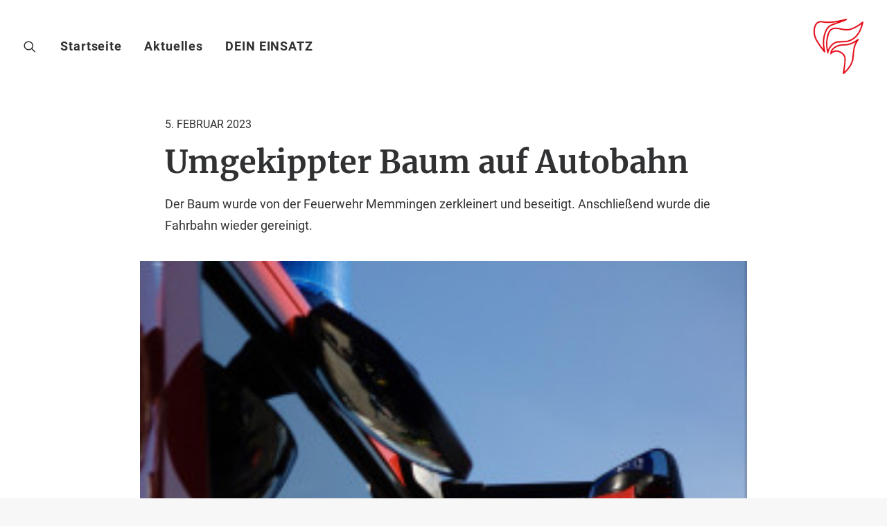

--- FILE ---
content_type: text/html; charset=UTF-8
request_url: https://www.feuerwehr-memmingen.de/einsatzberichte/7175-umgekippter-baum-auf-autobahn/
body_size: 15221
content:
<!DOCTYPE html>
<html class="no-touch" lang="de" xmlns="http://www.w3.org/1999/xhtml">
<head>
<meta http-equiv="Content-Type" content="text/html; charset=UTF-8">
<meta name="viewport" content="width=device-width, initial-scale=1">
<link rel="profile" href="https://gmpg.org/xfn/11">
<link rel="pingback" href="https://www.feuerwehr-memmingen.de/xmlrpc.php">
<title>Umgekippter Baum auf Autobahn – Feuerwehr Memmingen</title>
<meta name="robots" content="max-snippet:400,max-image-preview:standard,max-video-preview:100" />
<link rel="canonical" href="https://www.feuerwehr-memmingen.de/einsatzberichte/7175-umgekippter-baum-auf-autobahn/" />
<meta name="description" content="Der Baum wurde von der Feuerwehr Memmingen zerkleinert und beseitigt. Anschließend wurde die Fahrbahn wieder gereinigt." />
<meta name="theme-color" content="#e30613" />
<meta property="og:type" content="article" />
<meta property="og:locale" content="de_DE" />
<meta property="og:site_name" content="Feuerwehr Memmingen" />
<meta property="og:title" content="Umgekippter Baum auf Autobahn" />
<meta property="og:description" content="Der Baum wurde von der Feuerwehr Memmingen zerkleinert und beseitigt. Anschließend wurde die Fahrbahn wieder gereinigt." />
<meta property="og:url" content="https://www.feuerwehr-memmingen.de/einsatzberichte/7175-umgekippter-baum-auf-autobahn/" />
<meta property="og:image" content="https://www.feuerwehr-memmingen.de/wp-content/uploads/2022/03/MG_3411-scaled-e1651606072993.jpg" />
<meta property="og:image:width" content="1708" />
<meta property="og:image:height" content="1286" />
<meta property="article:published_time" content="2023-02-05" />
<meta property="article:modified_time" content="2023-02-10" />
<meta property="article:author" content="https://www.facebook.com/Feuerwehr.Memmingen" />
<meta property="article:publisher" content="https://www.facebook.com/Feuerwehr.Memmingen" />
<meta name="twitter:card" content="summary_large_image" />
<meta name="twitter:site" content="@FFMemmingen" />
<meta name="twitter:creator" content="@FFMemmingen" />
<meta name="twitter:title" content="Umgekippter Baum auf Autobahn" />
<meta name="twitter:description" content="Der Baum wurde von der Feuerwehr Memmingen zerkleinert und beseitigt. Anschließend wurde die Fahrbahn wieder gereinigt." />
<meta name="twitter:image" content="https://www.feuerwehr-memmingen.de/wp-content/uploads/2022/03/MG_3411-scaled-e1651606072993.jpg" />
<meta name="google-site-verification" content="HZyKP81-lsbVmMCXqhaFTWRNregbblc4_ZHoF1sPUyQ" />
<script type="application/ld+json">{"@context":"https://schema.org","@graph":[{"@type":"WebSite","@id":"https://www.feuerwehr-memmingen.de/#/schema/WebSite","url":"https://www.feuerwehr-memmingen.de/","name":"Feuerwehr Memmingen","description":"Ehrenamtlich im Einsatz. Seit 1860.","inLanguage":"de","potentialAction":{"@type":"SearchAction","target":{"@type":"EntryPoint","urlTemplate":"https://www.feuerwehr-memmingen.de/search/{search_term_string}/"},"query-input":"required name=search_term_string"},"publisher":{"@type":"Organization","@id":"https://www.feuerwehr-memmingen.de/#/schema/Organization","name":"Feuerwehr Memmingen","url":"https://www.feuerwehr-memmingen.de/","sameAs":["https://www.facebook.com/Feuerwehr.Memmingen/","https://twitter.com/FFMemmingen","https://www.instagram.com/feuerwehr_memmingen/","https://www.youtube.com/channel/UCkuhODfZisKhrWJI075UO3Q","https://sueden.social/@FeuerwehrMemmingen"],"logo":{"@type":"ImageObject","url":"https://www.feuerwehr-memmingen.de/wp-content/uploads/2022/03/cropped-icon.png","contentUrl":"https://www.feuerwehr-memmingen.de/wp-content/uploads/2022/03/cropped-icon.png","width":512,"height":512}}},{"@type":"WebPage","@id":"https://www.feuerwehr-memmingen.de/einsatzberichte/7175-umgekippter-baum-auf-autobahn/","url":"https://www.feuerwehr-memmingen.de/einsatzberichte/7175-umgekippter-baum-auf-autobahn/","name":"Umgekippter Baum auf Autobahn – Feuerwehr Memmingen","description":"Der Baum wurde von der Feuerwehr Memmingen zerkleinert und beseitigt. Anschließend wurde die Fahrbahn wieder gereinigt.","inLanguage":"de","isPartOf":{"@id":"https://www.feuerwehr-memmingen.de/#/schema/WebSite"},"breadcrumb":{"@type":"BreadcrumbList","@id":"https://www.feuerwehr-memmingen.de/#/schema/BreadcrumbList","itemListElement":[{"@type":"ListItem","position":1,"item":"https://www.feuerwehr-memmingen.de/","name":"Feuerwehr Memmingen"},{"@type":"ListItem","position":2,"item":"https://www.feuerwehr-memmingen.de/einsatzberichte/","name":"Einsatzberichte-Archiv"},{"@type":"ListItem","position":3,"item":"https://www.feuerwehr-memmingen.de/kategorie/neuigkeiten/","name":"Kategorie: Neuigkeiten"},{"@type":"ListItem","position":4,"name":"Umgekippter Baum auf Autobahn"}]},"potentialAction":{"@type":"ReadAction","target":"https://www.feuerwehr-memmingen.de/einsatzberichte/7175-umgekippter-baum-auf-autobahn/"},"datePublished":"2023-02-05","dateModified":"2023-02-10","author":{"@type":"Person","@id":"https://www.feuerwehr-memmingen.de/#/schema/Person/e3e054f7961185e26033a0c5ee44578b","name":"Einsatz-Bot"}}]}</script>
<link rel='dns-prefetch' href='//www.feuerwehr-memmingen.de' />
<link rel="alternate" type="application/rss+xml" title="Freiwillige Feuerwehr Memmingen &raquo; Feed" href="https://www.feuerwehr-memmingen.de/feed/" />
<link rel="alternate" type="application/rss+xml" title="Freiwillige Feuerwehr Memmingen &raquo; Kommentar-Feed" href="https://www.feuerwehr-memmingen.de/comments/feed/" />
<style id='wp-img-auto-sizes-contain-inline-css' type='text/css'>
img:is([sizes=auto i],[sizes^="auto," i]){contain-intrinsic-size:3000px 1500px}
/*# sourceURL=wp-img-auto-sizes-contain-inline-css */
</style>
<style id='classic-theme-styles-inline-css' type='text/css'>
/*! This file is auto-generated */
.wp-block-button__link{color:#fff;background-color:#32373c;border-radius:9999px;box-shadow:none;text-decoration:none;padding:calc(.667em + 2px) calc(1.333em + 2px);font-size:1.125em}.wp-block-file__button{background:#32373c;color:#fff;text-decoration:none}
/*# sourceURL=/wp-includes/css/classic-themes.min.css */
</style>
<link rel='stylesheet' id='uncode-privacy-css' href='https://www.feuerwehr-memmingen.de/wp-content/plugins/uncode-privacy/assets/css/uncode-privacy-public.css?ver=2.2.7' type='text/css' media='all' />
<link rel='stylesheet' id='einsatzverwaltung-font-awesome-css' href='https://www.feuerwehr-memmingen.de/wp-content/plugins/einsatzverwaltung/font-awesome/css/fontawesome.min.css?ver=6.2.1' type='text/css' media='all' />
<link rel='stylesheet' id='einsatzverwaltung-font-awesome-solid-css' href='https://www.feuerwehr-memmingen.de/wp-content/plugins/einsatzverwaltung/font-awesome/css/solid.min.css?ver=6.2.1' type='text/css' media='all' />
<link rel='stylesheet' id='einsatzverwaltung-frontend-css' href='https://www.feuerwehr-memmingen.de/wp-content/plugins/einsatzverwaltung/css/style-frontend.css?ver=1.12.0' type='text/css' media='all' />
<style id='einsatzverwaltung-frontend-inline-css' type='text/css'>
.einsatzverwaltung-reportlist tr.report:nth-child(even) { background-color: #eee; }
/*# sourceURL=einsatzverwaltung-frontend-inline-css */
</style>
<link rel='stylesheet' id='uncode-style-css' href='https://www.feuerwehr-memmingen.de/wp-content/themes/uncode/library/css/style.css?ver=2.9.3.3' type='text/css' media='all' />
<style id='uncode-style-inline-css' type='text/css'>

@media (max-width: 959px) { .navbar-brand > * { height: 60px !important;}}
@media (min-width: 960px) { .limit-width { max-width: 1200px; margin: auto;}}
body.menu-custom-padding .col-lg-0.logo-container, body.menu-custom-padding .col-lg-2.logo-container, body.menu-custom-padding .col-lg-12 .logo-container, body.menu-custom-padding .col-lg-4.logo-container { padding-top: 27px; padding-bottom: 27px; }
body.menu-custom-padding .col-lg-0.logo-container.shrinked, body.menu-custom-padding .col-lg-2.logo-container.shrinked, body.menu-custom-padding .col-lg-12 .logo-container.shrinked, body.menu-custom-padding .col-lg-4.logo-container.shrinked { padding-top: 18px; padding-bottom: 18px; }
@media (max-width: 959px) { body.menu-custom-padding .menu-container .logo-container { padding-top: 18px !important; padding-bottom: 18px !important; } }
#changer-back-color { transition: background-color 1000ms cubic-bezier(0.25, 1, 0.5, 1) !important; } #changer-back-color > div { transition: opacity 1000ms cubic-bezier(0.25, 1, 0.5, 1) !important; } body.bg-changer-init.disable-hover .main-wrapper .style-light,  body.bg-changer-init.disable-hover .main-wrapper .style-light h1,  body.bg-changer-init.disable-hover .main-wrapper .style-light h2, body.bg-changer-init.disable-hover .main-wrapper .style-light h3, body.bg-changer-init.disable-hover .main-wrapper .style-light h4, body.bg-changer-init.disable-hover .main-wrapper .style-light h5, body.bg-changer-init.disable-hover .main-wrapper .style-light h6, body.bg-changer-init.disable-hover .main-wrapper .style-light a, body.bg-changer-init.disable-hover .main-wrapper .style-dark, body.bg-changer-init.disable-hover .main-wrapper .style-dark h1, body.bg-changer-init.disable-hover .main-wrapper .style-dark h2, body.bg-changer-init.disable-hover .main-wrapper .style-dark h3, body.bg-changer-init.disable-hover .main-wrapper .style-dark h4, body.bg-changer-init.disable-hover .main-wrapper .style-dark h5, body.bg-changer-init.disable-hover .main-wrapper .style-dark h6, body.bg-changer-init.disable-hover .main-wrapper .style-dark a { transition: color 1000ms cubic-bezier(0.25, 1, 0.5, 1) !important; }
/*# sourceURL=uncode-style-inline-css */
</style>
<link rel='stylesheet' id='uncode-icons-css' href='https://www.feuerwehr-memmingen.de/wp-content/themes/uncode/library/css/uncode-icons.css?ver=2.9.3.3' type='text/css' media='all' />
<link rel='stylesheet' id='uncode-custom-style-css' href='https://www.feuerwehr-memmingen.de/wp-content/themes/uncode/library/css/style-custom.css?ver=2.9.3.3' type='text/css' media='all' />
<style id='uncode-custom-style-inline-css' type='text/css'>
.mt-0, .fontsize-counter {margin-top:0 !important;}.counter-suffix {padding-left:10px;}.icon-text-align-middle .icon-box-content {vertical-align:middle;}.ilightbox-title { font-size:18px !important; font-weight:bold;}.ilightbox-caption {font-size:16px !important;}.ilightbox-image {max-height:95% !important;max-width:95% !important;display:block;margin:auto !important;}.crisp-image img, .crisp-image .background-element .background-inner {image-rendering:optimizequality;image-rendering:-webkit-optimize-contrast;image-rendering:optimize-contrast;}body.single-einsatz article.einsatz .post-content .row-container:last-of-type {display:none;}body.single-einsatz article.einsatz .post-content .row-container:first-of-type hr {display:none;}.tmb-no-bg.tmb .t-entry-text .t-entry-text-tc {padding-top:15px;}article.post .post-content a {text-decoration:underline;}article.post .post-content a:hover, article.post .post-content a:active,article.post .post-content a:focus,article.post .post-content a:focus-visible {text-decoration:underline;text-decoration-style:dotted;}.mowas .widgettitle {display:none;}.mowas ul {list-style-type:none !important;}.t-entry-meta.t-entry-type {display:none;}.t-entry-member-social .fa {font-size:2em;}@media (max-width:959px) {body.menu-mobile-centered .main-menu-container ul.menu-smart li.menu-item > a {padding-top:10px !important;padding-bottom:10px !important;}}@media print {@page {size:a3;margin:2.5cm;}p {color:#000;}}.blob {display:inline-block;position:relative;vertical-align:baseline;background:#e30613;border-radius:50%;margin:auto 25px;height:10px;width:10px;top:-5px;box-shadow:0 0 0 0 rgba(227, 6, 19, 1);transform:scale(1);animation:pulse 2s infinite;}@keyframes pulse {0% {transform:scale(0.9);box-shadow:0 0 0 0 rgba(227, 6, 19, 0.7);}70% {transform:scale(1);box-shadow:0 0 0 20px rgba(227, 6, 19, 0);}100% {transform:scale(0.8);box-shadow:0 0 0 0 rgba(227, 6, 19, 0);}}.floating-sidebar {position:fixed;right:0;top:50vh;z-index:1000;transform:translateY(-50%);display:flex;flex-direction:column;align-items:flex-end;}.uncode-close-offcanvas-mobile {display:none;}.im-einsatz .headings-style, .im-einsatz h1, .im-einsatz h2, .im-einsatz h3, .im-einsatz h4, .im-einsatz h5, .im-einsatz h6, .im-einsatz .heading-text > p, .im-einsatz .tmb .t-entry .t-entry-cat, .im-einsatz .tmb .t-entry .t-entry-title, .im-einsatz .tmb .t-entry .t-entry-table-typography, .im-einsatz .vc_pie_chart .vc_pie_chart_value, .im-einsatz ul.dwls_search_results .daves-wordpress-live-search_title .search-title {font-family:'Montserrat', 'Arial Black', 'Arial Bold', Arial, sans-serif !important;}
/*# sourceURL=uncode-custom-style-inline-css */
</style>
<link rel='stylesheet' id='child-style-css' href='https://www.feuerwehr-memmingen.de/wp-content/themes/uncode-child/style.css' type='text/css' media='all' />
<script type="text/javascript" src="https://www.feuerwehr-memmingen.de/wp-content/plugins/einsatzverwaltung/js/reportlist.js?ver=6.9" id="einsatzverwaltung-reportlist-js"></script>
<script type="text/javascript" src="/wp-content/themes/uncode/library/js/ai-uncode.min.js" id="uncodeAI" data-async='true' data-home="/" data-path="/" data-breakpoints-images="258,516,720,1032,1440,2064,2880" id="ai-uncode-js"></script>
<script type="text/javascript" id="uncode-init-js-extra">
/* <![CDATA[ */
var SiteParameters = {"days":"days","hours":"hours","minutes":"minutes","seconds":"seconds","constant_scroll":"on","scroll_speed":"4","parallax_factor":"0.25","loading":"Loading\u2026","slide_name":"slide","slide_footer":"footer","ajax_url":"https://www.feuerwehr-memmingen.de/wp-admin/admin-ajax.php","nonce_adaptive_images":"701fbc0080","nonce_srcset_async":"11951a2801","enable_debug":"","block_mobile_videos":"","is_frontend_editor":"","main_width":["1200","px"],"mobile_parallax_allowed":"","listen_for_screen_update":"1","wireframes_plugin_active":"1","sticky_elements":"off","resize_quality":"90","register_metadata":"","bg_changer_time":"1000","update_wc_fragments":"1","optimize_shortpixel_image":"","menu_mobile_offcanvas_gap":"45","custom_cursor_selector":"[href], .trigger-overlay, .owl-next, .owl-prev, .owl-dot, input[type=\"submit\"], input[type=\"checkbox\"], button[type=\"submit\"], a[class^=\"ilightbox\"], .ilightbox-thumbnail, .ilightbox-prev, .ilightbox-next, .overlay-close, .unmodal-close, .qty-inset \u003E span, .share-button li, .uncode-post-titles .tmb.tmb-click-area, .btn-link, .tmb-click-row .t-inside, .lg-outer button, .lg-thumb img, a[data-lbox], .uncode-close-offcanvas-overlay, .uncode-nav-next, .uncode-nav-prev, .uncode-nav-index","mobile_parallax_animation":"","lbox_enhanced":"","native_media_player":"1","vimeoPlayerParams":"?autoplay=0","ajax_filter_key_search":"key","ajax_filter_key_unfilter":"unfilter","index_pagination_disable_scroll":"","index_pagination_scroll_to":"","uncode_wc_popup_cart_qty":"","disable_hover_hack":"","uncode_nocookie":"","menuHideOnClick":"1","smoothScroll":"off","smoothScrollDisableHover":"","smoothScrollQuery":"960","uncode_force_onepage_dots":"","uncode_smooth_scroll_safe":"","uncode_lb_add_galleries":", .gallery","uncode_lb_add_items":", .gallery .gallery-item a","uncode_prev_label":"Previous","uncode_next_label":"Next","uncode_slide_label":"Slide","uncode_share_label":"Share on %","uncode_has_ligatures":"","uncode_is_accessible":"","uncode_adaptive":"1","ai_breakpoints":"258,516,720,1032,1440,2064,2880","uncode_adaptive_async":"1","uncode_limit_width":"1200px"};
//# sourceURL=uncode-init-js-extra
/* ]]> */
</script>
<script type="text/javascript" src="https://www.feuerwehr-memmingen.de/wp-content/themes/uncode/library/js/init.min.js?ver=2.9.3.3" id="uncode-init-js"></script>
<script></script><link rel="https://api.w.org/" href="https://www.feuerwehr-memmingen.de/wp-json/" /><link rel="alternate" title="JSON" type="application/json" href="https://www.feuerwehr-memmingen.de/wp-json/wp/v2/einsatz/7175" /><link rel="EditURI" type="application/rsd+xml" title="RSD" href="https://www.feuerwehr-memmingen.de/xmlrpc.php?rsd" />
<link rel="icon" href="https://www.feuerwehr-memmingen.de/wp-content/uploads/2022/03/cropped-icon-32x32.png" sizes="32x32" />
<link rel="icon" href="https://www.feuerwehr-memmingen.de/wp-content/uploads/2022/03/cropped-icon-192x192.png" sizes="192x192" />
<link rel="apple-touch-icon" href="https://www.feuerwehr-memmingen.de/wp-content/uploads/2022/03/cropped-icon-180x180.png" />
<meta name="msapplication-TileImage" content="https://www.feuerwehr-memmingen.de/wp-content/uploads/2022/03/cropped-icon-270x270.png" />
<noscript><style> .wpb_animate_when_almost_visible { opacity: 1; }</style></noscript><style id='global-styles-inline-css' type='text/css'>
:root{--wp--preset--aspect-ratio--square: 1;--wp--preset--aspect-ratio--4-3: 4/3;--wp--preset--aspect-ratio--3-4: 3/4;--wp--preset--aspect-ratio--3-2: 3/2;--wp--preset--aspect-ratio--2-3: 2/3;--wp--preset--aspect-ratio--16-9: 16/9;--wp--preset--aspect-ratio--9-16: 9/16;--wp--preset--color--black: #000000;--wp--preset--color--cyan-bluish-gray: #abb8c3;--wp--preset--color--white: #ffffff;--wp--preset--color--pale-pink: #f78da7;--wp--preset--color--vivid-red: #cf2e2e;--wp--preset--color--luminous-vivid-orange: #ff6900;--wp--preset--color--luminous-vivid-amber: #fcb900;--wp--preset--color--light-green-cyan: #7bdcb5;--wp--preset--color--vivid-green-cyan: #00d084;--wp--preset--color--pale-cyan-blue: #8ed1fc;--wp--preset--color--vivid-cyan-blue: #0693e3;--wp--preset--color--vivid-purple: #9b51e0;--wp--preset--gradient--vivid-cyan-blue-to-vivid-purple: linear-gradient(135deg,rgb(6,147,227) 0%,rgb(155,81,224) 100%);--wp--preset--gradient--light-green-cyan-to-vivid-green-cyan: linear-gradient(135deg,rgb(122,220,180) 0%,rgb(0,208,130) 100%);--wp--preset--gradient--luminous-vivid-amber-to-luminous-vivid-orange: linear-gradient(135deg,rgb(252,185,0) 0%,rgb(255,105,0) 100%);--wp--preset--gradient--luminous-vivid-orange-to-vivid-red: linear-gradient(135deg,rgb(255,105,0) 0%,rgb(207,46,46) 100%);--wp--preset--gradient--very-light-gray-to-cyan-bluish-gray: linear-gradient(135deg,rgb(238,238,238) 0%,rgb(169,184,195) 100%);--wp--preset--gradient--cool-to-warm-spectrum: linear-gradient(135deg,rgb(74,234,220) 0%,rgb(151,120,209) 20%,rgb(207,42,186) 40%,rgb(238,44,130) 60%,rgb(251,105,98) 80%,rgb(254,248,76) 100%);--wp--preset--gradient--blush-light-purple: linear-gradient(135deg,rgb(255,206,236) 0%,rgb(152,150,240) 100%);--wp--preset--gradient--blush-bordeaux: linear-gradient(135deg,rgb(254,205,165) 0%,rgb(254,45,45) 50%,rgb(107,0,62) 100%);--wp--preset--gradient--luminous-dusk: linear-gradient(135deg,rgb(255,203,112) 0%,rgb(199,81,192) 50%,rgb(65,88,208) 100%);--wp--preset--gradient--pale-ocean: linear-gradient(135deg,rgb(255,245,203) 0%,rgb(182,227,212) 50%,rgb(51,167,181) 100%);--wp--preset--gradient--electric-grass: linear-gradient(135deg,rgb(202,248,128) 0%,rgb(113,206,126) 100%);--wp--preset--gradient--midnight: linear-gradient(135deg,rgb(2,3,129) 0%,rgb(40,116,252) 100%);--wp--preset--font-size--small: 13px;--wp--preset--font-size--medium: 20px;--wp--preset--font-size--large: 36px;--wp--preset--font-size--x-large: 42px;--wp--preset--spacing--20: 0.44rem;--wp--preset--spacing--30: 0.67rem;--wp--preset--spacing--40: 1rem;--wp--preset--spacing--50: 1.5rem;--wp--preset--spacing--60: 2.25rem;--wp--preset--spacing--70: 3.38rem;--wp--preset--spacing--80: 5.06rem;--wp--preset--shadow--natural: 6px 6px 9px rgba(0, 0, 0, 0.2);--wp--preset--shadow--deep: 12px 12px 50px rgba(0, 0, 0, 0.4);--wp--preset--shadow--sharp: 6px 6px 0px rgba(0, 0, 0, 0.2);--wp--preset--shadow--outlined: 6px 6px 0px -3px rgb(255, 255, 255), 6px 6px rgb(0, 0, 0);--wp--preset--shadow--crisp: 6px 6px 0px rgb(0, 0, 0);}:where(.is-layout-flex){gap: 0.5em;}:where(.is-layout-grid){gap: 0.5em;}body .is-layout-flex{display: flex;}.is-layout-flex{flex-wrap: wrap;align-items: center;}.is-layout-flex > :is(*, div){margin: 0;}body .is-layout-grid{display: grid;}.is-layout-grid > :is(*, div){margin: 0;}:where(.wp-block-columns.is-layout-flex){gap: 2em;}:where(.wp-block-columns.is-layout-grid){gap: 2em;}:where(.wp-block-post-template.is-layout-flex){gap: 1.25em;}:where(.wp-block-post-template.is-layout-grid){gap: 1.25em;}.has-black-color{color: var(--wp--preset--color--black) !important;}.has-cyan-bluish-gray-color{color: var(--wp--preset--color--cyan-bluish-gray) !important;}.has-white-color{color: var(--wp--preset--color--white) !important;}.has-pale-pink-color{color: var(--wp--preset--color--pale-pink) !important;}.has-vivid-red-color{color: var(--wp--preset--color--vivid-red) !important;}.has-luminous-vivid-orange-color{color: var(--wp--preset--color--luminous-vivid-orange) !important;}.has-luminous-vivid-amber-color{color: var(--wp--preset--color--luminous-vivid-amber) !important;}.has-light-green-cyan-color{color: var(--wp--preset--color--light-green-cyan) !important;}.has-vivid-green-cyan-color{color: var(--wp--preset--color--vivid-green-cyan) !important;}.has-pale-cyan-blue-color{color: var(--wp--preset--color--pale-cyan-blue) !important;}.has-vivid-cyan-blue-color{color: var(--wp--preset--color--vivid-cyan-blue) !important;}.has-vivid-purple-color{color: var(--wp--preset--color--vivid-purple) !important;}.has-black-background-color{background-color: var(--wp--preset--color--black) !important;}.has-cyan-bluish-gray-background-color{background-color: var(--wp--preset--color--cyan-bluish-gray) !important;}.has-white-background-color{background-color: var(--wp--preset--color--white) !important;}.has-pale-pink-background-color{background-color: var(--wp--preset--color--pale-pink) !important;}.has-vivid-red-background-color{background-color: var(--wp--preset--color--vivid-red) !important;}.has-luminous-vivid-orange-background-color{background-color: var(--wp--preset--color--luminous-vivid-orange) !important;}.has-luminous-vivid-amber-background-color{background-color: var(--wp--preset--color--luminous-vivid-amber) !important;}.has-light-green-cyan-background-color{background-color: var(--wp--preset--color--light-green-cyan) !important;}.has-vivid-green-cyan-background-color{background-color: var(--wp--preset--color--vivid-green-cyan) !important;}.has-pale-cyan-blue-background-color{background-color: var(--wp--preset--color--pale-cyan-blue) !important;}.has-vivid-cyan-blue-background-color{background-color: var(--wp--preset--color--vivid-cyan-blue) !important;}.has-vivid-purple-background-color{background-color: var(--wp--preset--color--vivid-purple) !important;}.has-black-border-color{border-color: var(--wp--preset--color--black) !important;}.has-cyan-bluish-gray-border-color{border-color: var(--wp--preset--color--cyan-bluish-gray) !important;}.has-white-border-color{border-color: var(--wp--preset--color--white) !important;}.has-pale-pink-border-color{border-color: var(--wp--preset--color--pale-pink) !important;}.has-vivid-red-border-color{border-color: var(--wp--preset--color--vivid-red) !important;}.has-luminous-vivid-orange-border-color{border-color: var(--wp--preset--color--luminous-vivid-orange) !important;}.has-luminous-vivid-amber-border-color{border-color: var(--wp--preset--color--luminous-vivid-amber) !important;}.has-light-green-cyan-border-color{border-color: var(--wp--preset--color--light-green-cyan) !important;}.has-vivid-green-cyan-border-color{border-color: var(--wp--preset--color--vivid-green-cyan) !important;}.has-pale-cyan-blue-border-color{border-color: var(--wp--preset--color--pale-cyan-blue) !important;}.has-vivid-cyan-blue-border-color{border-color: var(--wp--preset--color--vivid-cyan-blue) !important;}.has-vivid-purple-border-color{border-color: var(--wp--preset--color--vivid-purple) !important;}.has-vivid-cyan-blue-to-vivid-purple-gradient-background{background: var(--wp--preset--gradient--vivid-cyan-blue-to-vivid-purple) !important;}.has-light-green-cyan-to-vivid-green-cyan-gradient-background{background: var(--wp--preset--gradient--light-green-cyan-to-vivid-green-cyan) !important;}.has-luminous-vivid-amber-to-luminous-vivid-orange-gradient-background{background: var(--wp--preset--gradient--luminous-vivid-amber-to-luminous-vivid-orange) !important;}.has-luminous-vivid-orange-to-vivid-red-gradient-background{background: var(--wp--preset--gradient--luminous-vivid-orange-to-vivid-red) !important;}.has-very-light-gray-to-cyan-bluish-gray-gradient-background{background: var(--wp--preset--gradient--very-light-gray-to-cyan-bluish-gray) !important;}.has-cool-to-warm-spectrum-gradient-background{background: var(--wp--preset--gradient--cool-to-warm-spectrum) !important;}.has-blush-light-purple-gradient-background{background: var(--wp--preset--gradient--blush-light-purple) !important;}.has-blush-bordeaux-gradient-background{background: var(--wp--preset--gradient--blush-bordeaux) !important;}.has-luminous-dusk-gradient-background{background: var(--wp--preset--gradient--luminous-dusk) !important;}.has-pale-ocean-gradient-background{background: var(--wp--preset--gradient--pale-ocean) !important;}.has-electric-grass-gradient-background{background: var(--wp--preset--gradient--electric-grass) !important;}.has-midnight-gradient-background{background: var(--wp--preset--gradient--midnight) !important;}.has-small-font-size{font-size: var(--wp--preset--font-size--small) !important;}.has-medium-font-size{font-size: var(--wp--preset--font-size--medium) !important;}.has-large-font-size{font-size: var(--wp--preset--font-size--large) !important;}.has-x-large-font-size{font-size: var(--wp--preset--font-size--x-large) !important;}
/*# sourceURL=global-styles-inline-css */
</style>
</head>
<body class="wp-singular einsatz-template-default single single-einsatz postid-7175 wp-theme-uncode wp-child-theme-uncode-child  style-color-lxmt-bg group-blog hormenu-position-right megamenu-full-submenu hmenu hmenu-position-right header-full-width main-center-align menu-mobile-transparent menu-custom-padding textual-accent-color menu-sticky-mobile menu-mobile-centered mobile-parallax-not-allowed ilb-no-bounce unreg adaptive-images-async qw-body-scroll-disabled no-qty-fx wpb-js-composer js-comp-ver-8.4.1 vc_responsive" data-border="0">

			<div id="vh_layout_help"></div><div class="body-borders" data-border="0"><div class="top-border body-border-shadow"></div><div class="right-border body-border-shadow"></div><div class="bottom-border body-border-shadow"></div><div class="left-border body-border-shadow"></div><div class="top-border style-light-bg"></div><div class="right-border style-light-bg"></div><div class="bottom-border style-light-bg"></div><div class="left-border style-light-bg"></div></div>	<div class="box-wrapper">
		<div class="box-container">
		<script type="text/javascript" id="initBox">UNCODE.initBox();</script>
		<div class="menu-wrapper menu-sticky-mobile menu-no-arrows">
													
													<header id="masthead" class="navbar menu-primary menu-light submenu-dark menu-transparent menu-add-padding style-light-original single-h-padding menu-absolute menu-with-logo">
														<div class="menu-container style-color-xsdn-bg menu-no-borders" role="navigation">
															<div class="row-menu">
																<div class="row-menu-inner">
																	<div id="logo-container-mobile" class="col-lg-0 logo-container middle">
																		<div id="main-logo" class="navbar-header style-light">
																			<a href="https://www.feuerwehr-memmingen.de/" class="navbar-brand" data-padding-shrink ="18" data-minheight="20" aria-label="Freiwillige Feuerwehr Memmingen"><div class="logo-image main-logo  logo-light" data-maxheight="80" style="height: 80px;"><img decoding="async" src="https://www.feuerwehr-memmingen.de/wp-content/uploads/2022/03/flammen_light.png" alt="Flammen" width="200" height="222" class="img-responsive" /></div><div class="logo-image main-logo  logo-dark" data-maxheight="80" style="height: 80px;display:none;"><img decoding="async" src="https://www.feuerwehr-memmingen.de/wp-content/uploads/2022/03/flammen_dark.png" alt="Flammen" width="200" height="222" class="img-responsive" /></div></a>
																		</div>
																		<div class="mmb-container"><div class="mobile-additional-icons"></div><div class="mobile-menu-button mobile-menu-button-light lines-button"><span class="lines"><span></span></span></div></div>
																	</div>
																	<div class="col-lg-12 main-menu-container middle">
																		<div class="menu-horizontal ">
																			<div class="menu-horizontal-inner">
																				<div class="nav navbar-nav navbar-main navbar-nav-first"><ul id="menu-header" class="menu-primary-inner menu-smart sm" role="menu"><li role="menuitem"  id="menu-item-1507" class="menu-item menu-item-type-post_type menu-item-object-page menu-item-home menu-item-1507 menu-item-link"><a title="Über uns" href="https://www.feuerwehr-memmingen.de/">Startseite<i class="fa fa-angle-right fa-dropdown"></i></a></li>
<li role="menuitem"  id="menu-item-1506" class="menu-item menu-item-type-post_type menu-item-object-page menu-item-1506 menu-item-link"><a title="Aktuelle Nachrichten" href="https://www.feuerwehr-memmingen.de/aktuelles/">Aktuelles<i class="fa fa-angle-right fa-dropdown"></i></a></li>
<li role="menuitem"  id="menu-item-13841" class="menu-item menu-item-type-post_type menu-item-object-page menu-item-13841 menu-item-link"><a href="https://www.feuerwehr-memmingen.de/dein-einsatz/">DEIN EINSATZ<i class="fa fa-angle-right fa-dropdown"></i></a></li>
</ul></div><div class="uncode-close-offcanvas-mobile lines-button close navbar-mobile-el"><span class="lines"></span></div><div class="nav navbar-nav navbar-nav-last navbar-extra-icons"><ul class="menu-smart sm menu-icons menu-smart-social" role="menu"><li role="menuitem" class="menu-item-link search-icon style-light dropdown "><a href="#" class="trigger-overlay search-icon" role="button" data-area="search" data-container="box-container" aria-label="Suche">
													<i class="fa fa-search3"></i><span class="desktop-hidden"><span>Suche</span></span><i class="fa fa-angle-down fa-dropdown desktop-hidden"></i>
													</a><ul role="menu" class="drop-menu desktop-hidden">
														<li role="menuitem">
															<form class="search" method="get" action="https://www.feuerwehr-memmingen.de/">
																<input type="search" class="search-field no-livesearch" placeholder="Suche..." value="" name="s" title="Suche..." /></form>
														</li>
													</ul></li></ul></div></div>
																		</div>
																	</div>
																</div>
															</div></div>
													</header>
												</div>			<script type="text/javascript" id="fixMenuHeight">UNCODE.fixMenuHeight();</script>
						<div class="main-wrapper">
				<div class="main-container">
					<div class="page-wrapper" role="main">
						<div class="sections-container" id="sections-container">
<div id="page-header"><div class="header-wrapper header-uncode-block">
									<div data-parent="true" class="vc_row style-color-xsdn-bg row-container" id="row-unique-0"><div class="row single-top-padding no-bottom-padding no-h-padding limit-width row-parent row-header"><div class="wpb_row row-inner"><div class="wpb_column pos-top pos-center align_left column_parent col-lg-12 half-internal-gutter"><div class="uncol style-light"  ><div class="uncoltable"><div class="uncell" ><div class="uncont single-block-padding col-custom-width style-color-xsdn-bg" style=" max-width:876px;" ><div class="uncode-info-box  h6 text-uppercase" ><span class="date-info">5. Februar 2023</span></div><div class="vc_custom_heading_wrap "><div class="heading-text el-text" ><h1 class="h2" ><span>Umgekippter Baum auf Autobahn</span></h1></div><div class="clear"></div></div><div class="uncode_text_column text-lead" ><p>Der Baum wurde von der Feuerwehr Memmingen zerkleinert und beseitigt. Anschließend wurde die Fahrbahn wieder  gereinigt.</p>
</div></div></div></div></div></div><script id="script-row-unique-0" data-row="script-row-unique-0" type="text/javascript" class="vc_controls">UNCODE.initRow(document.getElementById("row-unique-0"));</script></div></div></div><div data-parent="true" class="vc_row style-color-xsdn-bg row-container" id="row-unique-1"><div class="row no-top-padding single-bottom-padding no-h-padding limit-width row-parent row-header"><div class="wpb_row row-inner"><div class="wpb_column pos-top pos-center align_left column_parent col-lg-12 single-internal-gutter"><div class="uncol style-light"  ><div class="uncoltable"><div class="uncell" ><div class="uncont no-block-padding col-custom-width style-color-xsdn-bg" style=" max-width:876px;" ><div class="uncode-single-media  text-left"><div class="single-wrapper" style="max-width: 100%;"><div class="uncode-single-media-wrapper single-advanced"><div class="tmb tmb-light tmb-overlay-text-left tmb-image-anim-magnetic  tmb-img-ratio tmb-media-first tmb-media-last tmb-content-overlay tmb-no-bg" ><div class="t-inside" ><div class="t-entry-visual"><div class="t-entry-visual-tc"><div class="t-entry-visual-cont"><div class="dummy" style="padding-top: 66.7%;"></div><a  class="inactive-link pushed"><div class="t-entry-visual-overlay"><div class="t-entry-visual-overlay-in style-dark-bg" style="opacity: 0.5;"></div></div><img decoding="async" class="adaptive-async wp-image-3460" src="https://www.feuerwehr-memmingen.de/wp-content/uploads/2022/03/MG_3411-scaled-e1651606072993-uai-258x172.jpg" width="258" height="172" alt="" data-uniqueid="3460-736701" data-guid="https://www.feuerwehr-memmingen.de/wp-content/uploads/2022/03/MG_3411-scaled-e1651606072993.jpg" data-path="2022/03/MG_3411-scaled-e1651606072993.jpg" data-width="1708" data-height="1286" data-singlew="12" data-singleh="8" data-crop="1" data-fixed="" /></a></div>
					</div>
				</div></div></div></div></div></div><div  class="vertical-text vertical-text--noflip vertical-text--right vertical-text--bottom shift_right_x_neg_quad half-block-top-padding z_index_1"><em>Symbolbild</em>

&nbsp;

</div></div></div></div></div></div><script id="script-row-unique-1" data-row="script-row-unique-1" type="text/javascript" class="vc_controls">UNCODE.initRow(document.getElementById("row-unique-1"));</script></div></div></div></div></div><script type="text/javascript">UNCODE.initHeader();</script><article id="post-7175" class="page-body style-light-bg post-7175 einsatz type-einsatz status-publish has-post-thumbnail hentry category-neuigkeiten einsatzart-technische-hilfeleistung fahrzeug-fl-mm-40-1 fahrzeug-fl-mm-56-1 fahrzeug-vsa fahrzeug-fl-mm-40-2 exteinsatzmittel-polizei">
          <div class="post-wrapper">
          	<div class="post-body"><div class="post-content un-no-sidebar-layout"><div data-parent="true" class="vc_row row-container" id="row-unique-2"><div class="row no-top-padding single-bottom-padding single-h-padding limit-width row-parent"><div class="wpb_row row-inner"><div class="wpb_column pos-top pos-center align_left column_parent col-lg-12 single-internal-gutter"><div class="uncol style-light"  ><div class="uncoltable"><div class="uncell" ><div class="uncont no-block-padding col-custom-width" style=" max-width:804px;" ><div class="uncode_text_column text-lead" ></div></div></div></div></div></div><script id="script-row-unique-2" data-row="script-row-unique-2" type="text/javascript" class="vc_controls">UNCODE.initRow(document.getElementById("row-unique-2"));</script></div></div></div><div data-parent="true" class="vc_row row-container" id="row-unique-3"><div class="row single-top-padding quad-bottom-padding single-h-padding limit-width row-parent"><div class="wpb_row row-inner"><div class="wpb_column pos-top pos-center align_left column_parent col-lg-12 single-internal-gutter"><div class="uncol style-light"  ><div class="uncoltable"><div class="uncell no-block-padding" ><div class="uncont" ><div id="gallery" class="justified-system grid-general-light">
		
	
	<div class="justified-wrapper single-gutter" >
		<div class="justified-fixer">							<div class="justified-container justified-gallery justified-layout style-masonry" data-gutter="single-gutter" data-row-height="290" data-max-row-height="390" data-last-row="center">
			</div>
			</div>		</div>

	
	
	
</div>

</div></div></div></div></div><script id="script-row-unique-3" data-row="script-row-unique-3" type="text/javascript" class="vc_controls">UNCODE.initRow(document.getElementById("row-unique-3"));</script></div></div></div>
<div class="row-container">
		  					<div class="row row-parent style-light limit-width no-top-padding double-bottom-padding">
									<p><b>Datum:</b> 5. Februar 2023 um 22:43 Uhr<br /><b>Einsatzart:</b> Technische Hilfeleistung<br /><b>Einsatzort:</b> Autobahn A96<br /><b>Fahrzeuge:</b> <a href="https://www.feuerwehr-memmingen.de/fuhrpark/" title="Mehr Informationen zu Hilfeleistungslöschgruppenfahrzeug 40-1">Hilfeleistungslöschgruppenfahrzeug 40-1</a>, <a href="https://www.feuerwehr-memmingen.de/fuhrpark/" title="Mehr Informationen zu Hilfeleistungslöschgruppenfahrzeug 40-2">Hilfeleistungslöschgruppenfahrzeug 40-2</a>, <a href="https://www.feuerwehr-memmingen.de/fuhrpark/" title="Mehr Informationen zu Versorgungslastkraftwagen 56-1">Versorgungslastkraftwagen 56-1</a>, <a href="https://www.feuerwehr-memmingen.de/fuhrpark/" title="Mehr Informationen zu Verkehrssicherungsanhänger">Verkehrssicherungsanhänger</a><br /><b>Weitere Kr&auml;fte:</b> <a href="https://www.polizei.bayern.de" title="Mehr Informationen zu Polizei" target="_self">Polizei</a></p>
<hr>
<h3>Einsatzbericht:</h3>
								</div>
							</div></div><div class="post-after row-container"><div data-parent="true" class="vc_row style-color-lxmt-bg row-container" id="row-unique-4"><div class="row col-half-gutter double-top-padding double-bottom-padding single-h-padding limit-width row-parent"><div class="wpb_row row-inner"><div class="wpb_column pos-top pos-center align_center column_parent col-lg-12 single-internal-gutter"><div class="uncol style-light"  ><div class="uncoltable"><div class="uncell no-block-padding" ><div class="uncont" ><div class="vc_custom_heading_wrap "><div class="heading-text el-text" ><h3 class="h3" ><span>Weitere Einsätze</span></h3></div><div class="clear"></div></div><div class="owl-carousel-wrapper carousel-animation-first" >
													<div class="owl-carousel-container owl-carousel-loading single-gutter" >												<div id="index-others" class="owl-carousel owl-element owl-height-auto" data-loop="true" data-navmobile="false" data-navspeed="400" data-autoplay="true" data-timeout="10000" data-stagepadding="0" data-lg="3" data-md="2" data-sm="1" data-vp-height="false">			<div class="tmb tmb-carousel atc-typography-inherit tmb-iso-h33 tmb-light tmb-text-showed tmb-overlay-showed tmb-overlay-bottom tmb-overlay-text-left tmb-image-anim  grid-cat-62 grid-cat-63 tmb-no-double-tap tmb-id-15652 tmb-img-ratio tmb-media-first tmb-media-last tmb-content-overlay" ><div class="t-inside style-color-xsdn-bg animate_when_almost_visible left-t-right" ><div class="t-entry-visual"><div class="t-entry-visual-tc"><div class="t-entry-visual-cont"><div class="dummy" style="padding-top: 100%;"></div><a href="https://www.feuerwehr-memmingen.de/einsatzberichte/15652-ausgeloeste-brandmeldeanlage/"  class="pushed" target="_self" data-lb-index="0"><div class="t-entry-visual-overlay"><div class="t-entry-visual-overlay-in style-color-wayh-bg" style="opacity: 0.5;"></div></div><div class="t-overlay-wrap"><div class="t-overlay-inner">
														<div class="t-overlay-content">
															<div class="t-overlay-text single-block-padding"><div class="t-entry"><p class="t-entry-meta"><span class="t-entry-date">7. Januar 2026</span></p><h4 class="t-entry-title h5 title-scale">Ausgelöste Brandmeldeanlage</h4></div></div></div></div></div><img decoding="async" class="adaptive-async wp-image-4996" src="https://www.feuerwehr-memmingen.de/wp-content/uploads/2022/05/MG_4394-scaled-uai-258x258.jpg" width="258" height="258" alt="" data-uniqueid="4996-179234" data-guid="https://www.feuerwehr-memmingen.de/wp-content/uploads/2022/05/MG_4394-scaled.jpg" data-path="2022/05/MG_4394-scaled.jpg" data-width="2560" data-height="1707" data-singlew="4" data-singleh="4" data-crop="1" /></a></div>
					</div>
				</div></div></div><div class="tmb tmb-carousel atc-typography-inherit tmb-iso-h33 tmb-light tmb-text-showed tmb-overlay-showed tmb-overlay-bottom tmb-overlay-text-left tmb-image-anim  grid-cat-62 grid-cat-63 tmb-no-double-tap tmb-id-15650 tmb-img-ratio tmb-media-first tmb-media-last tmb-content-overlay" ><div class="t-inside style-color-xsdn-bg animate_when_almost_visible left-t-right" ><div class="t-entry-visual"><div class="t-entry-visual-tc"><div class="t-entry-visual-cont"><div class="dummy" style="padding-top: 100%;"></div><a href="https://www.feuerwehr-memmingen.de/einsatzberichte/15650-ausgeloeste-brandmeldeanlage/"  class="pushed" target="_self" data-lb-index="1"><div class="t-entry-visual-overlay"><div class="t-entry-visual-overlay-in style-color-wayh-bg" style="opacity: 0.5;"></div></div><div class="t-overlay-wrap"><div class="t-overlay-inner">
														<div class="t-overlay-content">
															<div class="t-overlay-text single-block-padding"><div class="t-entry"><p class="t-entry-meta"><span class="t-entry-date">6. Januar 2026</span></p><h4 class="t-entry-title h5 title-scale">Ausgelöste Brandmeldeanlage</h4></div></div></div></div></div><img decoding="async" class="adaptive-async wp-image-4996" src="https://www.feuerwehr-memmingen.de/wp-content/uploads/2022/05/MG_4394-scaled-uai-258x258.jpg" width="258" height="258" alt="" data-uniqueid="4996-160356" data-guid="https://www.feuerwehr-memmingen.de/wp-content/uploads/2022/05/MG_4394-scaled.jpg" data-path="2022/05/MG_4394-scaled.jpg" data-width="2560" data-height="1707" data-singlew="4" data-singleh="4" data-crop="1" /></a></div>
					</div>
				</div></div></div><div class="tmb tmb-carousel atc-typography-inherit tmb-iso-h33 tmb-light tmb-text-showed tmb-overlay-showed tmb-overlay-bottom tmb-overlay-text-left tmb-image-anim  grid-cat-79 grid-cat-97 tmb-no-double-tap tmb-id-15649 tmb-img-ratio tmb-media-first tmb-media-last tmb-content-overlay" ><div class="t-inside style-color-xsdn-bg animate_when_almost_visible left-t-right" ><div class="t-entry-visual"><div class="t-entry-visual-tc"><div class="t-entry-visual-cont"><div class="dummy" style="padding-top: 100%;"></div><a href="https://www.feuerwehr-memmingen.de/einsatzberichte/15649-akute-wohnungsoeffnung/"  class="pushed" target="_self" data-lb-index="2"><div class="t-entry-visual-overlay"><div class="t-entry-visual-overlay-in style-color-wayh-bg" style="opacity: 0.5;"></div></div><div class="t-overlay-wrap"><div class="t-overlay-inner">
														<div class="t-overlay-content">
															<div class="t-overlay-text single-block-padding"><div class="t-entry"><p class="t-entry-meta"><span class="t-entry-date">6. Januar 2026</span></p><h4 class="t-entry-title h5 title-scale">Akute Wohnungsöffnung</h4></div></div></div></div></div><img decoding="async" class="adaptive-async wp-image-5084" src="https://www.feuerwehr-memmingen.de/wp-content/uploads/2022/05/MG_5066-scaled-uai-258x258.jpg" width="258" height="258" alt="" data-uniqueid="5084-928813" data-guid="https://www.feuerwehr-memmingen.de/wp-content/uploads/2022/05/MG_5066-scaled.jpg" data-path="2022/05/MG_5066-scaled.jpg" data-width="2560" data-height="1707" data-singlew="4" data-singleh="4" data-crop="1" /></a></div>
					</div>
				</div></div></div><div class="tmb tmb-carousel atc-typography-inherit tmb-iso-h33 tmb-light tmb-text-showed tmb-overlay-showed tmb-overlay-bottom tmb-overlay-text-left tmb-image-anim  grid-cat-60 grid-cat-89 tmb-no-double-tap tmb-id-15648 tmb-img-ratio tmb-media-first tmb-media-last tmb-content-overlay" ><div class="t-inside style-color-xsdn-bg animate_when_almost_visible left-t-right" ><div class="t-entry-visual"><div class="t-entry-visual-tc"><div class="t-entry-visual-cont"><div class="dummy" style="padding-top: 100%;"></div><a href="https://www.feuerwehr-memmingen.de/einsatzberichte/15648-unterstuetzung-fuer-rettungsdienst/"  class="pushed" target="_self" data-lb-index="3"><div class="t-entry-visual-overlay"><div class="t-entry-visual-overlay-in style-color-wayh-bg" style="opacity: 0.5;"></div></div><div class="t-overlay-wrap"><div class="t-overlay-inner">
														<div class="t-overlay-content">
															<div class="t-overlay-text single-block-padding"><div class="t-entry"><p class="t-entry-meta"><span class="t-entry-date">6. Januar 2026</span></p><h4 class="t-entry-title h5 title-scale">Unterstützung für Rettungsdienst</h4></div></div></div></div></div><img decoding="async" class="adaptive-async wp-image-4161" src="https://www.feuerwehr-memmingen.de/wp-content/uploads/2022/04/MG_3806-scaled-uai-258x258.jpg" width="258" height="258" alt="" data-uniqueid="4161-173940" data-guid="https://www.feuerwehr-memmingen.de/wp-content/uploads/2022/04/MG_3806-scaled.jpg" data-path="2022/04/MG_3806-scaled.jpg" data-width="2560" data-height="1707" data-singlew="4" data-singleh="4" data-crop="1" /></a></div>
					</div>
				</div></div></div><div class="tmb tmb-carousel atc-typography-inherit tmb-iso-h33 tmb-light tmb-text-showed tmb-overlay-showed tmb-overlay-bottom tmb-overlay-text-left tmb-image-anim  grid-cat-59 grid-cat-60 grid-cat-62 grid-cat-89 tmb-no-double-tap tmb-id-15646 tmb-img-ratio tmb-media-first tmb-media-last tmb-content-overlay" ><div class="t-inside style-color-xsdn-bg animate_when_almost_visible left-t-right" ><div class="t-entry-visual"><div class="t-entry-visual-tc"><div class="t-entry-visual-cont"><div class="dummy" style="padding-top: 100%;"></div><a href="https://www.feuerwehr-memmingen.de/einsatzberichte/15646-alarmierung-aufgrund-von-verkehrsunfall/"  class="pushed" target="_self" data-lb-index="4"><div class="t-entry-visual-overlay"><div class="t-entry-visual-overlay-in style-color-wayh-bg" style="opacity: 0.5;"></div></div><div class="t-overlay-wrap"><div class="t-overlay-inner">
														<div class="t-overlay-content">
															<div class="t-overlay-text single-block-padding"><div class="t-entry"><p class="t-entry-meta"><span class="t-entry-date">5. Januar 2026</span></p><h4 class="t-entry-title h5 title-scale">Alarmierung aufgrund von Verkehrsunfall</h4></div></div></div></div></div><img decoding="async" class="adaptive-async wp-image-4039" src="https://www.feuerwehr-memmingen.de/wp-content/uploads/2022/04/MG_3716-scaled-uai-258x258.jpg" width="258" height="258" alt="" data-uniqueid="4039-115305" data-guid="https://www.feuerwehr-memmingen.de/wp-content/uploads/2022/04/MG_3716-scaled.jpg" data-path="2022/04/MG_3716-scaled.jpg" data-width="2560" data-height="1707" data-singlew="4" data-singleh="4" data-crop="1" /></a></div>
					</div>
				</div></div></div><div class="tmb tmb-carousel atc-typography-inherit tmb-iso-h33 tmb-light tmb-text-showed tmb-overlay-showed tmb-overlay-bottom tmb-overlay-text-left tmb-image-anim  grid-cat-82 grid-cat-84 grid-cat-89 grid-cat-60 grid-cat-62 tmb-no-double-tap tmb-id-15645 tmb-img-ratio tmb-media-first tmb-media-last tmb-content-overlay" ><div class="t-inside style-color-xsdn-bg animate_when_almost_visible left-t-right" ><div class="t-entry-visual"><div class="t-entry-visual-tc"><div class="t-entry-visual-cont"><div class="dummy" style="padding-top: 100%;"></div><a href="https://www.feuerwehr-memmingen.de/einsatzberichte/15645-alarmierung-aufgrund-von-ecall/"  class="pushed" target="_self" data-lb-index="5"><div class="t-entry-visual-overlay"><div class="t-entry-visual-overlay-in style-color-wayh-bg" style="opacity: 0.5;"></div></div><div class="t-overlay-wrap"><div class="t-overlay-inner">
														<div class="t-overlay-content">
															<div class="t-overlay-text single-block-padding"><div class="t-entry"><p class="t-entry-meta"><span class="t-entry-date">4. Januar 2026</span></p><h4 class="t-entry-title h5 title-scale">Alarmierung aufgrund von eCall</h4></div></div></div></div></div><img decoding="async" class="adaptive-async wp-image-3918" src="https://www.feuerwehr-memmingen.de/wp-content/uploads/2022/03/MG_3670-scaled-uai-258x258.jpg" width="258" height="258" alt="" data-uniqueid="3918-172228" data-guid="https://www.feuerwehr-memmingen.de/wp-content/uploads/2022/03/MG_3670-scaled.jpg" data-path="2022/03/MG_3670-scaled.jpg" data-width="2560" data-height="1707" data-singlew="4" data-singleh="4" data-crop="1" /></a></div>
					</div>
				</div></div></div><div class="tmb tmb-carousel atc-typography-inherit tmb-iso-h33 tmb-light tmb-text-showed tmb-overlay-showed tmb-overlay-bottom tmb-overlay-text-left tmb-image-anim  grid-cat-61 grid-cat-94 tmb-no-double-tap tmb-id-15643 tmb-img-ratio tmb-media-first tmb-media-last tmb-content-overlay" ><div class="t-inside style-color-xsdn-bg animate_when_almost_visible left-t-right" ><div class="t-entry-visual"><div class="t-entry-visual-tc"><div class="t-entry-visual-cont"><div class="dummy" style="padding-top: 100%;"></div><a href="https://www.feuerwehr-memmingen.de/einsatzberichte/15643-patientenrettung-mittels-drehleiter/"  class="pushed" target="_self" data-lb-index="6"><div class="t-entry-visual-overlay"><div class="t-entry-visual-overlay-in style-color-wayh-bg" style="opacity: 0.5;"></div></div><div class="t-overlay-wrap"><div class="t-overlay-inner">
														<div class="t-overlay-content">
															<div class="t-overlay-text single-block-padding"><div class="t-entry"><p class="t-entry-meta"><span class="t-entry-date">3. Januar 2026</span></p><h4 class="t-entry-title h5 title-scale">Patientenrettung mittels Drehleiter</h4></div></div></div></div></div><img decoding="async" class="adaptive-async wp-image-3262" src="https://www.feuerwehr-memmingen.de/wp-content/uploads/2022/03/IMG_0009-scaled-uai-258x258.jpg" width="258" height="258" alt="" data-uniqueid="3262-524265" data-guid="https://www.feuerwehr-memmingen.de/wp-content/uploads/2022/03/IMG_0009-scaled.jpg" data-path="2022/03/IMG_0009-scaled.jpg" data-width="2560" data-height="1707" data-singlew="4" data-singleh="4" data-crop="1" /></a></div>
					</div>
				</div></div></div><div class="tmb tmb-carousel atc-typography-inherit tmb-iso-h33 tmb-light tmb-text-showed tmb-overlay-showed tmb-overlay-bottom tmb-overlay-text-left tmb-image-anim  grid-cat-62 grid-cat-106 tmb-no-double-tap tmb-id-15621 tmb-img-ratio tmb-media-first tmb-media-last tmb-content-overlay" ><div class="t-inside style-color-xsdn-bg animate_when_almost_visible left-t-right" ><div class="t-entry-visual"><div class="t-entry-visual-tc"><div class="t-entry-visual-cont"><div class="dummy" style="padding-top: 100%;"></div><a href="https://www.feuerwehr-memmingen.de/einsatzberichte/15621-nachschau-nach-brand/"  class="pushed" target="_self" data-lb-index="7"><div class="t-entry-visual-overlay"><div class="t-entry-visual-overlay-in style-color-wayh-bg" style="opacity: 0.5;"></div></div><div class="t-overlay-wrap"><div class="t-overlay-inner">
														<div class="t-overlay-content">
															<div class="t-overlay-text single-block-padding"><div class="t-entry"><p class="t-entry-meta"><span class="t-entry-date">1. Januar 2026</span></p><h4 class="t-entry-title h5 title-scale">Nachschau nach Brand</h4></div></div></div></div></div><img decoding="async" class="adaptive-async wp-image-4155" src="https://www.feuerwehr-memmingen.de/wp-content/uploads/2022/04/MG_3858-scaled-uai-258x258.jpg" width="258" height="258" alt="" data-uniqueid="4155-213345" data-guid="https://www.feuerwehr-memmingen.de/wp-content/uploads/2022/04/MG_3858-scaled.jpg" data-path="2022/04/MG_3858-scaled.jpg" data-width="2560" data-height="1707" data-singlew="4" data-singleh="4" data-crop="1" /></a></div>
					</div>
				</div></div></div><div class="tmb tmb-carousel atc-typography-inherit tmb-iso-h33 tmb-light tmb-text-showed tmb-overlay-showed tmb-overlay-bottom tmb-overlay-text-left tmb-image-anim  grid-cat-61 grid-cat-95 tmb-no-double-tap tmb-id-15620 tmb-img-ratio tmb-media-first tmb-media-last tmb-content-overlay" ><div class="t-inside style-color-xsdn-bg animate_when_almost_visible left-t-right" ><div class="t-entry-visual"><div class="t-entry-visual-tc"><div class="t-entry-visual-cont"><div class="dummy" style="padding-top: 100%;"></div><a href="https://www.feuerwehr-memmingen.de/einsatzberichte/15620-unterstuetzungen-mittels-drehleiter/"  class="pushed" target="_self" data-lb-index="8"><div class="t-entry-visual-overlay"><div class="t-entry-visual-overlay-in style-color-wayh-bg" style="opacity: 0.5;"></div></div><div class="t-overlay-wrap"><div class="t-overlay-inner">
														<div class="t-overlay-content">
															<div class="t-overlay-text single-block-padding"><div class="t-entry"><p class="t-entry-meta"><span class="t-entry-date">1. Januar 2026</span></p><h4 class="t-entry-title h5 title-scale">Unterstützungen mittels Drehleiter</h4></div></div></div></div></div><img decoding="async" class="adaptive-async wp-image-3262" src="https://www.feuerwehr-memmingen.de/wp-content/uploads/2022/03/IMG_0009-scaled-uai-258x258.jpg" width="258" height="258" alt="" data-uniqueid="3262-166609" data-guid="https://www.feuerwehr-memmingen.de/wp-content/uploads/2022/03/IMG_0009-scaled.jpg" data-path="2022/03/IMG_0009-scaled.jpg" data-width="2560" data-height="1707" data-singlew="4" data-singleh="4" data-crop="1" /></a></div>
					</div>
				</div></div></div>		</div>	
	

	</div>				</div>
<span class="btn-container" ><a role="button"  href="/einsaetze" class="custom-link btn border-width-0 btn-default btn-icon-left">Einsatzübersicht</a></span></div></div></div></div></div><script id="script-row-unique-4" data-row="script-row-unique-4" type="text/javascript" class="vc_controls">UNCODE.initRow(document.getElementById("row-unique-4"));</script></div></div></div></div><div class="post-after row-container"><div data-parent="true" class="vc_row limit-width row-container" id="row-unique-5"><div class="row double-top-padding no-bottom-padding single-h-padding row-parent"><div class="wpb_row row-inner"><div class="wpb_column pos-middle pos-center align_left column_parent col-lg-12 single-internal-gutter"><div class="uncol style-light"  ><div class="uncoltable"><div class="uncell" ><div class="uncont no-block-padding col-custom-width" style=" max-width:804px;" ><div class="uncode-accordion wpb_accordion wpb_content_element  sign-size-rg w-border" data-collapsible="no" data-target="" data-active-tab="99" >
		<div class="panel-group wpb_wrapper wpb_accordion_wrapper" id="accordion_871447531" data-no-toggle="">

<div class="panel panel-default wpb_accordion_section group"><div class="panel-heading wpb_accordion_header ui-accordion-header"><p class="panel-title font-weight- text-   icon-size-rg"><a data-toggle="collapse" data-parent="#accordion_871447531" href="#1648824651-1-71"><span>Hinweise für Medienvertreter</span></a></p></div><div id="1648824651-1-71" class="panel-collapse collapse"><div class="panel-body wpb_accordion_content ui-accordion-content half-internal-gutter single-block-padding">
						<div class="uncode_text_column" ><p>Der obige Beitragstext und die damit assoziierten Fotografien bzw. Symbolbilder auf dieser Seite dürfen, sofern nicht anders gekennzeichnet, mit Quellenangabe honorarfrei zur Berichterstattung über die Feuerwehr Memmingen verwendet werden.</p>
<p class="contact-text"><strong>Rückfragen an:</strong><br />
Freiwillige Feuerwehr der Stadt Memmingen e.V.<br />
Telefon: +49 (0) 8331 850342<br />
E-Mail: <a href="/cdn-cgi/l/email-protection#f79e999198b7919282928580929f85da9a929a9a9e99909299d99392"><span class="__cf_email__" data-cfemail="f59c9b939ab5939080908782909d87d8989098989c9b92909bdb9190">[email&#160;protected]</span></a></p>
</div></div></div></div>
		</div></div><div class="empty-space empty-single" ><span class="empty-space-inner"></span></div>
</div></div></div></div></div><script data-cfasync="false" src="/cdn-cgi/scripts/5c5dd728/cloudflare-static/email-decode.min.js"></script><script id="script-row-unique-5" data-row="script-row-unique-5" type="text/javascript" class="vc_controls">UNCODE.initRow(document.getElementById("row-unique-5"));</script></div></div></div></div></div>
          </div>
        </article>								</div><!-- sections container -->
							</div><!-- page wrapper -->
												<footer id="colophon" class="site-footer" role="contentinfo">
							<div data-parent="true" class="vc_row style-color-xsdn-bg vc_custom_1646581109323 border-color-red-color row-container mobile-hidden" style="border-style: solid;border-bottom-width: 3px ;" id="row-unique-6"><div class="row single-top-padding no-bottom-padding single-h-padding limit-width row-parent"><div class="wpb_row row-inner"><div class="wpb_column pos-top pos-center align_left column_parent col-lg-12 single-internal-gutter"><div class="uncol style-light"  ><div class="uncoltable"><div class="uncell no-block-padding" ><div class="uncont" ><div class="empty-space empty-single" ><span class="empty-space-inner"></span></div>
<div class="uncode-single-media crisp-image text-right"><div class="single-wrapper" style="max-width: 300px;"><a class="single-media-link" href="/"><div class="tmb tmb-light  tmb-media-first tmb-media-last tmb-content-overlay tmb-no-bg"><div class="t-inside"><div class="t-entry-visual"><div class="t-entry-visual-tc"><div class="uncode-single-media-wrapper"><img decoding="async" class="adaptive-async wp-image-1524" src="https://www.feuerwehr-memmingen.de/wp-content/uploads/2022/03/min_cropped-MM_Silhouette_Strich_web-uai-258x87.png" width="258" height="87" alt="Stadtsilhouette Memmingen" data-uniqueid="1524-187752" data-guid="https://www.feuerwehr-memmingen.de/wp-content/uploads/2022/03/min_cropped-MM_Silhouette_Strich_web.png" data-path="2022/03/min_cropped-MM_Silhouette_Strich_web.png" data-width="2000" data-height="676" data-singlew="300" data-singleh="" data-crop="" data-fixed="width"></div>
					</div>
				</div></div></div></a></div></div></div></div></div></div></div><script id="script-row-unique-6" data-row="script-row-unique-6" type="text/javascript" class="vc_controls">UNCODE.initRow(document.getElementById("row-unique-6"));</script></div></div></div><div data-parent="true" class="vc_row inverted-device-order style-color-wayh-bg row-container" id="row-unique-7"><div class="row col-double-gutter double-top-padding no-bottom-padding single-h-padding limit-width row-parent"><div class="wpb_row row-inner"><div class="wpb_column pos-top pos-center align_left align_center_tablet align_center_mobile column_parent col-lg-2 single-internal-gutter"><div class="uncol style-dark"  ><div class="uncoltable"><div class="uncell no-block-padding" ><div class="uncont" ><div class="vc_row row-internal row-container tablet-hidden mobile-hidden"><div class="row row-child"><div class="wpb_row row-inner"><div class="wpb_column pos-top pos-center align_left column_child col-lg-12 single-internal-gutter"><div class="uncol style-light" ><div class="uncoltable"><div class="uncell no-block-padding" ><div class="uncont" ><div class="uncode-single-media crisp-image text-left"><div class="single-wrapper" style="max-width: 100px;"><a class="single-media-link" href="/"><div class="tmb tmb-light  tmb-media-first tmb-media-last tmb-content-overlay tmb-no-bg"><div class="t-inside"><div class="t-entry-visual"><div class="t-entry-visual-tc"><div class="uncode-single-media-wrapper"><img decoding="async" class="adaptive-async wp-image-30" src="https://www.feuerwehr-memmingen.de/wp-content/uploads/2020/11/LOGO-FFMM_web.png" width="168" height="312" alt="Freiwillige Feuerwehr Memmingen" data-uniqueid="30-210540" data-guid="https://www.feuerwehr-memmingen.de/wp-content/uploads/2020/11/LOGO-FFMM_web.png" data-path="2020/11/LOGO-FFMM_web.png" data-width="168" data-height="312" data-singlew="100" data-singleh="" data-crop="" data-fixed="width"></div>
					</div>
				</div></div></div></a></div></div></div></div></div></div></div></div></div></div><div class="uncode-vc-social  icons-lead"><div class="social-icon icon-box icon-box-top icon-inline" ><a href="https://www.facebook.com/Feuerwehr.Memmingen/" role="button" target="_blank"><i class="fa fa-facebook-square"></i></a></div><div class="social-icon icon-box icon-box-top icon-inline" ><a href="https://www.instagram.com/feuerwehr_memmingen/" role="button" target="_blank"><i class="fa fa-instagram"></i></a></div><div class="social-icon icon-box icon-box-top icon-inline" ><a href="https://sueden.social/@FeuerwehrMemmingen" role="button" target="_blank"><i class="fa fa-quote-right"></i></a></div></div></div></div></div></div></div><div class="wpb_column pos-top pos-center align_left column_parent col-lg-10 double-internal-gutter"><div class="uncol style-dark"  ><div class="uncoltable"><div class="uncell no-block-padding" ><div class="uncont" ><div class="vc_row row-internal row-container"><div class="row unequal col-double-gutter row-child"><div class="wpb_row row-inner"><div class="wpb_column pos-top pos-center align_left column_child col-lg-4 col-md-33 col-sm-50 single-internal-gutter"><div class="uncol style-dark" ><div class="uncoltable"><div class="uncell no-block-padding" ><div class="uncont" ><div class="vc_custom_heading_wrap "><div class="heading-text el-text" ><h3 class="h4" ><span>Kontakt</span></h3></div><div class="clear"></div></div><div class="icon-box icon-box-left icon-box-space-reduced  icon-text-align-middle" ><div class="icon-box-icon fa-container"><a role="button" href="/cdn-cgi/l/email-protection#d0b9beb6bf90b6b5a5b5a2a7b5b8a2fdbdb5bdbdb9beb7b5befeb4b5" class="text-default-color custom-link"><i class="fa fa-envelope2 fa-1x fa-fw"></i></a></div><div class="icon-box-content"><div class="icon-box-heading icon-box-fa-1x"><div class=""><a role="button" href="/cdn-cgi/l/email-protection#e58c8b838aa5838090809792808d97c8888088888c8b82808bcb8180"><span class="__cf_email__" data-cfemail="472e29212807212232223530222f356a2a222a2a2e29202229692322">[email&#160;protected]</span></a></div></div></div></div><div class="icon-box icon-box-left icon-box-space-reduced  icon-text-align-middle mt-0" ><div class="icon-box-icon fa-container"><a role="button" href="tel:+498331850342" class="text-default-color custom-link"><i class="fa fa-phone-handset fa-1x fa-fw"></i></a></div><div class="icon-box-content"><div class="icon-box-heading icon-box-fa-1x"><div class=""><a role="button" href="tel:+498331850342">+49 (0) 8331 850342</a></div></div></div></div><div class="vc_custom_heading_wrap "><div class="heading-text el-text" ><h3 class="h4" ><span>Im Notfall</span></h3></div><div class="clear"></div></div><div class="icon-box icon-box-left icon-box-space-reduced  icon-text-align-middle" ><div class="icon-box-icon fa-container"><span class="text-default-color btn-disable-hover"><i class="fa fa-caution fa-1x fa-fw"></i></span></div><div class="icon-box-content"><div class="icon-box-heading icon-box-fa-1x"><div class="">Notruf 112</div></div></div></div><div class="icon-box icon-box-left icon-box-space-reduced  icon-text-align-middle mt-0" ><div class="icon-box-icon fa-container"><span class="text-default-color btn-disable-hover"><i class="fa fa-shield2 fa-1x fa-fw"></i></span></div><div class="icon-box-content"><div class="icon-box-heading icon-box-fa-1x"><div class="">Polizei-Notruf 110</div></div></div></div><div class="icon-box icon-box-left icon-box-space-reduced  icon-text-align-middle mt-0" ><div class="icon-box-icon fa-container"><span class="text-default-color btn-disable-hover"><i class="fa fa-user3 fa-1x fa-fw"></i></span></div><div class="icon-box-content"><div class="icon-box-heading icon-box-fa-1x"><div class="">Ärztl. Bereitschaft 116117</div></div></div></div><div class="icon-box icon-box-left icon-box-space-reduced  icon-text-align-middle mt-0" ><div class="icon-box-icon fa-container"><a role="button" href="https://www.nora-notruf.de/" target="_blank" rel="nofollow" class="text-default-color custom-link"><i class="fa fa-phone2 fa-1x fa-fw"></i></a></div><div class="icon-box-content"><div class="icon-box-heading icon-box-fa-1x"><div class=""><a role="button" href="https://www.nora-notruf.de/" target="_blank" rel="nofollow">Notruf-App Nora</a></div></div></div></div><div class="icon-box icon-box-left icon-box-space-reduced  icon-text-align-middle mt-0" ><div class="icon-box-icon fa-container"><a role="button" href="https://www.memmingen.de/aktuell-presse/informationen/krisenvorsorge.html" target="_blank" rel="nofollow" class="text-default-color custom-link"><i class="fa fa-telescope fa-1x fa-fw"></i></a></div><div class="icon-box-content"><div class="icon-box-heading icon-box-fa-1x"><div class=""><a role="button" href="https://www.memmingen.de/aktuell-presse/informationen/krisenvorsorge.html" target="_blank" rel="nofollow">Krisenvorsorge</a></div></div></div></div></div></div></div></div></div><div class="wpb_column pos-top pos-center align_left column_child col-lg-4 col-md-33 col-sm-50 single-internal-gutter"><div class="uncol style-dark" ><div class="uncoltable"><div class="uncell no-block-padding" ><div class="uncont" ><div class="vc_custom_heading_wrap "><div class="heading-text el-text" ><h3 class="h4" ><span>Entdecken</span></h3></div><div class="clear"></div></div><div class="vc_wp_custommenu wpb_content_element"  data-id="1"><div class="widget widget_nav_menu"><div class="menu-sitemap-container"><ul id="menu-sitemap" class="menu"><li id="menu-item-13842" class="menu-item menu-item-type-post_type menu-item-object-page menu-item-13842"><a href="https://www.feuerwehr-memmingen.de/dein-einsatz/">DEIN EINSATZ</a></li>
<li id="menu-item-2106" class="menu-item menu-item-type-post_type menu-item-object-page menu-item-home menu-item-has-children menu-item-2106"><a href="https://www.feuerwehr-memmingen.de/" title="Startseite">Über uns</a>
<ul class="sub-menu">
	<li id="menu-item-2121" class="menu-item menu-item-type-post_type menu-item-object-page menu-item-2121"><a href="https://www.feuerwehr-memmingen.de/kommando/">Kommando</a></li>
	<li id="menu-item-4229" class="menu-item menu-item-type-post_type menu-item-object-page menu-item-4229"><a href="https://www.feuerwehr-memmingen.de/einsaetze/">Einsätze</a></li>
	<li id="menu-item-2119" class="menu-item menu-item-type-post_type menu-item-object-page menu-item-2119"><a href="https://www.feuerwehr-memmingen.de/loeschzuege/">Löschzüge</a></li>
	<li id="menu-item-7820" class="menu-item menu-item-type-post_type menu-item-object-page menu-item-7820"><a href="https://www.feuerwehr-memmingen.de/einheiten/" title="Einheiten und Fachgruppen">Einheiten</a></li>
	<li id="menu-item-2110" class="menu-item menu-item-type-post_type menu-item-object-page menu-item-2110"><a href="https://www.feuerwehr-memmingen.de/fuhrpark/">Fuhrpark</a></li>
	<li id="menu-item-7821" class="menu-item menu-item-type-post_type menu-item-object-page menu-item-7821"><a href="https://www.feuerwehr-memmingen.de/feuerwache/">Feuerwache</a></li>
</ul>
</li>
<li id="menu-item-2114" class="menu-item menu-item-type-post_type menu-item-object-page menu-item-has-children menu-item-2114"><a href="https://www.feuerwehr-memmingen.de/verein/">Verein</a>
<ul class="sub-menu">
	<li id="menu-item-2122" class="menu-item menu-item-type-post_type menu-item-object-page menu-item-2122"><a href="https://www.feuerwehr-memmingen.de/vorstandschaft/">Vorstandschaft</a></li>
	<li id="menu-item-5178" class="menu-item menu-item-type-post_type menu-item-object-page menu-item-5178"><a href="https://www.feuerwehr-memmingen.de/jugendfeuerwehr/">Jugendfeuerwehr</a></li>
	<li id="menu-item-5177" class="menu-item menu-item-type-post_type menu-item-object-page menu-item-5177"><a href="https://www.feuerwehr-memmingen.de/kinderfeuerwehr/">Kinderfeuerwehr</a></li>
	<li id="menu-item-2124" class="menu-item menu-item-type-post_type menu-item-object-page menu-item-2124"><a href="https://www.feuerwehr-memmingen.de/spielmannszug/">Spielmannszug</a></li>
	<li id="menu-item-10545" class="menu-item menu-item-type-post_type menu-item-object-page menu-item-10545"><a href="https://www.feuerwehr-memmingen.de/ehemalige-einsatzkraefte/">Alte Kameraden &#8211; Ehemalige</a></li>
	<li id="menu-item-2117" class="menu-item menu-item-type-post_type menu-item-object-page menu-item-2117"><a href="https://www.feuerwehr-memmingen.de/chronik/">Chronik</a></li>
	<li id="menu-item-2120" class="menu-item menu-item-type-post_type menu-item-object-page menu-item-2120"><a href="https://www.feuerwehr-memmingen.de/spenden/">Spenden</a></li>
</ul>
</li>
<li id="menu-item-2108" class="menu-item menu-item-type-post_type menu-item-object-page menu-item-2108"><a href="https://www.feuerwehr-memmingen.de/aktuelles/" title="Aktuelle Nachrichten">Aktuelles</a></li>
<li id="menu-item-2112" class="menu-item menu-item-type-post_type menu-item-object-page menu-item-2112"><a href="https://www.feuerwehr-memmingen.de/mitmachen/">Mitmachen</a></li>
</ul></div></div></div></div></div></div></div></div><div class="wpb_column pos-top pos-center align_left align_center_mobile column_child col-lg-4 col-md-33 col-sm-100 col-sm-clear single-internal-gutter"><div class="uncol style-dark" ><div class="uncoltable"><div class="uncell no-block-padding" ><div class="uncont" ><div class="vc_custom_heading_wrap "><div class="heading-text el-text" ><h3 class="h4" ><span>Partner</span></h3></div><div class="clear"></div></div><div class="vc_wp_custommenu wpb_content_element"  data-id="2"><div class="widget widget_nav_menu"><div class="menu-partner-container"><ul id="menu-partner" class="menu"><li id="menu-item-3971" class="menu-item menu-item-type-custom menu-item-object-custom menu-item-3971"><a href="https://www.memmingen.de">Stadt Memmingen</a></li>
<li id="menu-item-8589" class="menu-item menu-item-type-post_type menu-item-object-page menu-item-8589"><a href="https://www.feuerwehr-memmingen.de/partnerfeuerwehren/">Partnerfeuerwehren</a></li>
<li id="menu-item-1947" class="menu-item menu-item-type-custom menu-item-object-custom menu-item-has-children menu-item-1947"><a href="http://www.sfv-mm.de">Stadtfeuerwehrverband Memmingen</a>
<ul class="sub-menu">
	<li id="menu-item-1950" class="menu-item menu-item-type-custom menu-item-object-custom menu-item-1950"><a href="http://ffw-amendingen.de/">Feuerwehr Amendingen</a></li>
	<li id="menu-item-1952" class="menu-item menu-item-type-custom menu-item-object-custom menu-item-1952"><a href="http://buxach.sfv-mm.de/">Feuerwehr Buxach</a></li>
	<li id="menu-item-1953" class="menu-item menu-item-type-custom menu-item-object-custom menu-item-1953"><a href="http://sfv-memmingen.feuerwehren.bayern/mitglieder/">Feuerwehr Dickenreishausen</a></li>
	<li id="menu-item-1951" class="menu-item menu-item-type-custom menu-item-object-custom menu-item-1951"><a href="http://www.eisenburg.de/">Feuerwehr Eisenburg</a></li>
	<li id="menu-item-1949" class="menu-item menu-item-type-custom menu-item-object-custom menu-item-1949"><a href="http://ff-steinheim-allgäu.de">Feuerwehr Steinheim</a></li>
	<li id="menu-item-1954" class="menu-item menu-item-type-custom menu-item-object-custom menu-item-1954"><a href="http://sfv-memmingen.feuerwehren.bayern/mitglieder/">Feuerwehr Volkratshofen</a></li>
	<li id="menu-item-1955" class="menu-item menu-item-type-custom menu-item-object-custom menu-item-1955"><a href="http://www.metzeler-schaum.de/">Werkfeuerwehr Metzeler</a></li>
</ul>
</li>
<li id="menu-item-1956" class="menu-item menu-item-type-custom menu-item-object-custom menu-item-1956"><a href="http://www.kfv-unterallgaeu.de">Kreisfeuerwehrverband Unterallgäu</a></li>
<li id="menu-item-9082" class="menu-item menu-item-type-custom menu-item-object-custom menu-item-9082"><a href="https://www.bfv-schwaben.org/">Bezirksfeuerwehrverband Schwaben</a></li>
<li id="menu-item-3182" class="menu-item menu-item-type-custom menu-item-object-custom menu-item-3182"><a href="http://www.lfv-bayern.de/">Landesfeuerwehrverband Bayern</a></li>
<li id="menu-item-6277" class="menu-item menu-item-type-custom menu-item-object-custom menu-item-6277"><a href="https://www.rettungsdienst.brk.de/leitstellen/ils-donau-iller.html">Integrierte Leitstelle Donau-Iller</a></li>
<li id="menu-item-3028" class="menu-item menu-item-type-custom menu-item-object-custom menu-item-3028"><a href="http://www.alte-mm-fw-fzg.de/">Alte Memminger Feuerwehrfahrzeuge</a></li>
<li id="menu-item-9081" class="menu-item menu-item-type-custom menu-item-object-custom menu-item-9081"><a href="https://www.rauchmelder-lebensretter.de/">Rauchmelder retten Leben</a></li>
</ul></div></div></div></div></div></div></div></div></div></div></div></div></div></div></div></div><script data-cfasync="false" src="/cdn-cgi/scripts/5c5dd728/cloudflare-static/email-decode.min.js"></script><script id="script-row-unique-7" data-row="script-row-unique-7" type="text/javascript" class="vc_controls">UNCODE.initRow(document.getElementById("row-unique-7"));</script></div></div></div><div data-parent="true" class="vc_row style-color-wayh-bg row-container" id="row-unique-8"><div class="row limit-width row-parent"><div class="wpb_row row-inner"><div class="wpb_column pos-middle pos-left align_left align_center_tablet align_center_mobile column_parent col-lg-6 single-internal-gutter"><div class="uncol style-dark"  ><div class="uncoltable"><div class="uncell no-block-padding" ><div class="uncont" ><div class="uncode_text_column" ><p>© Freiwillige Feuerwehr der Stadt Memmingen e.V.</p>
</div></div></div></div></div></div><div class="wpb_column pos-middle pos-right align_right align_center_tablet align_center_mobile column_parent col-lg-6 single-internal-gutter"><div class="uncol style-dark"  ><div class="uncoltable"><div class="uncell no-block-padding" ><div class="uncont" ><div class="vc_wp_custommenu wpb_content_element"  data-id="3"><div class="widget widget_nav_menu"><div class="menu-footer-container"><ul id="menu-footer" class="menu-smart sm menu-horizontal"><li id="menu-item-132" class="menu-item menu-item-type-post_type menu-item-object-page menu-item-132"><a href="https://www.feuerwehr-memmingen.de/impressum/">Impressum</a></li>
<li id="menu-item-272" class="menu-item menu-item-type-post_type menu-item-object-page menu-item-privacy-policy menu-item-272"><a rel="privacy-policy" href="https://www.feuerwehr-memmingen.de/datenschutz/">Datenschutzerklärung</a></li>
<li id="menu-item-133" class="menu-item menu-item-type-post_type menu-item-object-page menu-item-133"><a href="https://www.feuerwehr-memmingen.de/kontakt/">Kontakt</a></li>
</ul></div></div></div></div></div></div></div></div><script id="script-row-unique-8" data-row="script-row-unique-8" type="text/javascript" class="vc_controls">UNCODE.initRow(document.getElementById("row-unique-8"));</script></div></div></div>						</footer>
																	</div><!-- main container -->
				</div><!-- main wrapper -->
							</div><!-- box container -->
					</div><!-- box wrapper -->
		
					<div class="overlay overlay-sequential overlay-full style-dark style-dark-bg overlay-search" data-area="search" data-container="box-container">
				<div class="mmb-container"><div class="menu-close-search mobile-menu-button menu-button-offcanvas mobile-menu-button-dark lines-button overlay-close close" data-area="search" data-container="box-container"><span class="lines"></span></div></div>
				<div class="search-container"><form action="https://www.feuerwehr-memmingen.de/" method="get">
	<div class="search-container-inner">
		<label for="s_form_1" aria-label="Suche"><input type="search" class="search-field form-fluid no-livesearch" placeholder="Suche..." value="" name="s" id="s_form_1">
		<i class="fa fa-search3" role="button" tabindex="0" aria-labelledby="s_form_1"></i></label>

			</div>
</form>
</div>
			</div>
		
	<script type="speculationrules">
{"prefetch":[{"source":"document","where":{"and":[{"href_matches":"/*"},{"not":{"href_matches":["/wp-*.php","/wp-admin/*","/wp-content/uploads/*","/wp-content/*","/wp-content/plugins/*","/wp-content/themes/uncode-child/*","/wp-content/themes/uncode/*","/*\\?(.+)"]}},{"not":{"selector_matches":"a[rel~=\"nofollow\"]"}},{"not":{"selector_matches":".no-prefetch, .no-prefetch a"}}]},"eagerness":"conservative"}]}
</script>
<div class="gdpr-overlay"></div><div class="gdpr gdpr-privacy-preferences" data-nosnippet="true">
	<div class="gdpr-wrapper">
		<form method="post" class="gdpr-privacy-preferences-frm" action="https://www.feuerwehr-memmingen.de/wp-admin/admin-post.php">
			<input type="hidden" name="action" value="uncode_privacy_update_privacy_preferences">
			<input type="hidden" id="update-privacy-preferences-nonce" name="update-privacy-preferences-nonce" value="7985241831" /><input type="hidden" name="_wp_http_referer" value="/einsatzberichte/7175-umgekippter-baum-auf-autobahn/" />			<header>
				<div class="gdpr-box-title">
					<h3>Datenschutzeinstellungs-Zentrum</h3>
					<span class="gdpr-close"></span>
				</div>
			</header>
			<div class="gdpr-content">
				<div class="gdpr-tab-content">
					<div class="gdpr-consent-management gdpr-active">
						<header>
							<h4>Datenschutzeinstellungen</h4>
						</header>
						<div class="gdpr-info">
							<p>Wenn Sie unsere Website besuchen, kann diese Informationen in Form von Cookies in Ihrem Browser speichern bzw. abrufen und eingebettete Inhalte von Drittanbietern enthalten. Sie können zum Schutz Ihrer Privatsphäre selbst entscheiden, ob Sie die Nutzung von optionalen Cookies und die freiwillige Datenerfassung durch bestimmte Drittanbieter zulassen möchten. Wenn Sie sich dagegen entscheiden, können Ihnen jedoch eventuell bestimmte Inhalte auf unserer Website nicht angezeigt werden.</p>
																								<div class="gdpr-cookies-used">
										<div class="gdpr-cookie-title">
											<p>Technische Cookies</p>
																							<span class="gdpr-always-active">Erforderlich</span>
												<input type="hidden" name="user_consents[]" value="technische-cookies" style="display:none;">
																					</div>
										<div class="gdpr-cookies">
											<span>Technisch notwendige Cookies.</span>
										</div>
									</div>
																	<div class="gdpr-cookies-used">
										<div class="gdpr-cookie-title">
											<p>YouTube</p>
																							
													<label class="gdpr-switch" aria-label="youtube">
														<input id="gdpr-consent-youtube" class="gdpr-consent-switch" type="checkbox" name="user_consents[]" value="youtube"  data-default-on="false">
														<span class="gdpr-slider round"></span>
													</label>

																																	</div>
										<div class="gdpr-cookies">
											<span>Eingebettete Videos von YouTube (Google).</span>
										</div>
									</div>
																					</div>
					</div>
				</div>
			</div>
			<footer>
				<input type="submit" class="btn-accent btn-flat" value="Präferenzen speichern">
									<span><a href="https://www.feuerwehr-memmingen.de/datenschutz/" target="_blank">Datenschutzerklärung</a></span>
								<input type="hidden" id="uncode_privacy_save_cookies_from_banner" name="uncode_privacy_save_cookies_from_banner" value="false">
				<input type="hidden" id="uncode_privacy_save_cookies_from_banner_button" name="uncode_privacy_save_cookies_from_banner_button" value="">
							</footer>
		</form>
	</div>
</div>
<script type="text/javascript">window.addEventListener('load', function() {
    var element = jQuery(".mowas li:contains('Ein Fehler ist aufgetreten')");
    element.hide();
});</script><script type="text/html" id="wpb-modifications"> window.wpbCustomElement = 1; </script><script type="text/javascript" src="https://www.feuerwehr-memmingen.de/wp-content/plugins/uncode-privacy/assets/js/js-cookie.min.js?ver=2.2.0" id="js-cookie-js"></script>
<script type="text/javascript" src="https://www.feuerwehr-memmingen.de/wp-includes/js/jquery/jquery.min.js?ver=3.7.1" id="jquery-core-js"></script>
<script type="text/javascript" id="uncode-privacy-js-extra">
/* <![CDATA[ */
var Uncode_Privacy_Parameters = {"accent_color":"#e30613","ajax_url":"https://www.feuerwehr-memmingen.de/wp-admin/admin-ajax.php","nonce_uncode_privacy_session":"21e62426d1","enable_debug":"","logs_enabled":"no"};
//# sourceURL=uncode-privacy-js-extra
/* ]]> */
</script>
<script type="text/javascript" src="https://www.feuerwehr-memmingen.de/wp-content/plugins/uncode-privacy/assets/js/uncode-privacy-public.min.js?ver=2.2.7" id="uncode-privacy-js"></script>
<script type="text/javascript" src="https://www.feuerwehr-memmingen.de/wp-content/themes/uncode/library/js/plugins.min.js?ver=2.9.3.3" id="uncode-plugins-js"></script>
<script type="text/javascript" src="https://www.feuerwehr-memmingen.de/wp-content/themes/uncode/library/js/app.min.js?ver=2.9.3.3" id="uncode-app-js"></script>
<script></script><script defer src="https://static.cloudflareinsights.com/beacon.min.js/vcd15cbe7772f49c399c6a5babf22c1241717689176015" integrity="sha512-ZpsOmlRQV6y907TI0dKBHq9Md29nnaEIPlkf84rnaERnq6zvWvPUqr2ft8M1aS28oN72PdrCzSjY4U6VaAw1EQ==" data-cf-beacon='{"version":"2024.11.0","token":"e35a0faa1acd4ad6947d377522e13e39","r":1,"server_timing":{"name":{"cfCacheStatus":true,"cfEdge":true,"cfExtPri":true,"cfL4":true,"cfOrigin":true,"cfSpeedBrain":true},"location_startswith":null}}' crossorigin="anonymous"></script>
</body>
</html>


--- FILE ---
content_type: text/css
request_url: https://www.feuerwehr-memmingen.de/wp-content/themes/uncode-child/style.css
body_size: 266
content:
/*
Theme Name: Uncode Child
Description: Child theme for Uncode theme
Author: Undsgn™
Author URI: http://www.undsgn.com
Template: uncode
Version: 1.0.0
Text Domain: uncode
*/

/* merriweather-300 - latin */
@font-face {
  font-family: 'Merriweather';
  font-style: normal;
  font-weight: 300;
  src: url('fonts/merriweather-v28-latin-300.eot'); /* IE9 Compat Modes */
  src: local(''),
       url('fonts/merriweather-v28-latin-300.eot?#iefix') format('embedded-opentype'), /* IE6-IE8 */
       url('fonts/merriweather-v28-latin-300.woff2') format('woff2'), /* Super Modern Browsers */
       url('fonts/merriweather-v28-latin-300.woff') format('woff'), /* Modern Browsers */
       url('fonts/merriweather-v28-latin-300.ttf') format('truetype'), /* Safari, Android, iOS */
       url('fonts/merriweather-v28-latin-300.svg#Merriweather') format('svg'); /* Legacy iOS */
}

/* merriweather-300italic - latin */
@font-face {
  font-family: 'Merriweather';
  font-style: italic;
  font-weight: 300;
  src: url('fonts/merriweather-v28-latin-300italic.eot'); /* IE9 Compat Modes */
  src: local(''),
       url('fonts/merriweather-v28-latin-300italic.eot?#iefix') format('embedded-opentype'), /* IE6-IE8 */
       url('fonts/merriweather-v28-latin-300italic.woff2') format('woff2'), /* Super Modern Browsers */
       url('fonts/merriweather-v28-latin-300italic.woff') format('woff'), /* Modern Browsers */
       url('fonts/merriweather-v28-latin-300italic.ttf') format('truetype'), /* Safari, Android, iOS */
       url('fonts/merriweather-v28-latin-300italic.svg#Merriweather') format('svg'); /* Legacy iOS */
}

/* merriweather-regular - latin */
@font-face {
  font-family: 'Merriweather';
  font-style: normal;
  font-weight: 400;
  src: url('fonts/merriweather-v28-latin-regular.eot'); /* IE9 Compat Modes */
  src: local(''),
       url('fonts/merriweather-v28-latin-regular.eot?#iefix') format('embedded-opentype'), /* IE6-IE8 */
       url('fonts/merriweather-v28-latin-regular.woff2') format('woff2'), /* Super Modern Browsers */
       url('fonts/merriweather-v28-latin-regular.woff') format('woff'), /* Modern Browsers */
       url('fonts/merriweather-v28-latin-regular.ttf') format('truetype'), /* Safari, Android, iOS */
       url('fonts/merriweather-v28-latin-regular.svg#Merriweather') format('svg'); /* Legacy iOS */
}

/* merriweather-italic - latin */
@font-face {
  font-family: 'Merriweather';
  font-style: italic;
  font-weight: 400;
  src: url('fonts/merriweather-v28-latin-italic.eot'); /* IE9 Compat Modes */
  src: local(''),
       url('fonts/merriweather-v28-latin-italic.eot?#iefix') format('embedded-opentype'), /* IE6-IE8 */
       url('fonts/merriweather-v28-latin-italic.woff2') format('woff2'), /* Super Modern Browsers */
       url('fonts/merriweather-v28-latin-italic.woff') format('woff'), /* Modern Browsers */
       url('fonts/merriweather-v28-latin-italic.ttf') format('truetype'), /* Safari, Android, iOS */
       url('fonts/merriweather-v28-latin-italic.svg#Merriweather') format('svg'); /* Legacy iOS */
}

/* merriweather-700 - latin */
@font-face {
  font-family: 'Merriweather';
  font-style: normal;
  font-weight: 700;
  src: url('fonts/merriweather-v28-latin-700.eot'); /* IE9 Compat Modes */
  src: local(''),
       url('fonts/merriweather-v28-latin-700.eot?#iefix') format('embedded-opentype'), /* IE6-IE8 */
       url('fonts/merriweather-v28-latin-700.woff2') format('woff2'), /* Super Modern Browsers */
       url('fonts/merriweather-v28-latin-700.woff') format('woff'), /* Modern Browsers */
       url('fonts/merriweather-v28-latin-700.ttf') format('truetype'), /* Safari, Android, iOS */
       url('fonts/merriweather-v28-latin-700.svg#Merriweather') format('svg'); /* Legacy iOS */
}

/* merriweather-700italic - latin */
@font-face {
  font-family: 'Merriweather';
  font-style: italic;
  font-weight: 700;
  src: url('fonts/merriweather-v28-latin-700italic.eot'); /* IE9 Compat Modes */
  src: local(''),
       url('fonts/merriweather-v28-latin-700italic.eot?#iefix') format('embedded-opentype'), /* IE6-IE8 */
       url('fonts/merriweather-v28-latin-700italic.woff2') format('woff2'), /* Super Modern Browsers */
       url('fonts/merriweather-v28-latin-700italic.woff') format('woff'), /* Modern Browsers */
       url('fonts/merriweather-v28-latin-700italic.ttf') format('truetype'), /* Safari, Android, iOS */
       url('fonts/merriweather-v28-latin-700italic.svg#Merriweather') format('svg'); /* Legacy iOS */
}

/* merriweather-900 - latin */
@font-face {
  font-family: 'Merriweather';
  font-style: normal;
  font-weight: 900;
  src: url('fonts/merriweather-v28-latin-900.eot'); /* IE9 Compat Modes */
  src: local(''),
       url('fonts/merriweather-v28-latin-900.eot?#iefix') format('embedded-opentype'), /* IE6-IE8 */
       url('fonts/merriweather-v28-latin-900.woff2') format('woff2'), /* Super Modern Browsers */
       url('fonts/merriweather-v28-latin-900.woff') format('woff'), /* Modern Browsers */
       url('fonts/merriweather-v28-latin-900.ttf') format('truetype'), /* Safari, Android, iOS */
       url('fonts/merriweather-v28-latin-900.svg#Merriweather') format('svg'); /* Legacy iOS */
}

/* merriweather-900italic - latin */
@font-face {
  font-family: 'Merriweather';
  font-style: italic;
  font-weight: 900;
  src: url('fonts/merriweather-v28-latin-900italic.eot'); /* IE9 Compat Modes */
  src: local(''),
       url('fonts/merriweather-v28-latin-900italic.eot?#iefix') format('embedded-opentype'), /* IE6-IE8 */
       url('fonts/merriweather-v28-latin-900italic.woff2') format('woff2'), /* Super Modern Browsers */
       url('fonts/merriweather-v28-latin-900italic.woff') format('woff'), /* Modern Browsers */
       url('fonts/merriweather-v28-latin-900italic.ttf') format('truetype'), /* Safari, Android, iOS */
       url('fonts/merriweather-v28-latin-900italic.svg#Merriweather') format('svg'); /* Legacy iOS */
}

/* roboto-100 - latin */
@font-face {
  font-family: 'Roboto';
  font-style: normal;
  font-weight: 100;
  src: url('fonts/roboto-v29-latin-100.eot'); /* IE9 Compat Modes */
  src: local(''),
       url('fonts/roboto-v29-latin-100.eot?#iefix') format('embedded-opentype'), /* IE6-IE8 */
       url('fonts/roboto-v29-latin-100.woff2') format('woff2'), /* Super Modern Browsers */
       url('fonts/roboto-v29-latin-100.woff') format('woff'), /* Modern Browsers */
       url('fonts/roboto-v29-latin-100.ttf') format('truetype'), /* Safari, Android, iOS */
       url('fonts/roboto-v29-latin-100.svg#Roboto') format('svg'); /* Legacy iOS */
}

/* roboto-100italic - latin */
@font-face {
  font-family: 'Roboto';
  font-style: italic;
  font-weight: 100;
  src: url('fonts/roboto-v29-latin-100italic.eot'); /* IE9 Compat Modes */
  src: local(''),
       url('fonts/roboto-v29-latin-100italic.eot?#iefix') format('embedded-opentype'), /* IE6-IE8 */
       url('fonts/roboto-v29-latin-100italic.woff2') format('woff2'), /* Super Modern Browsers */
       url('fonts/roboto-v29-latin-100italic.woff') format('woff'), /* Modern Browsers */
       url('fonts/roboto-v29-latin-100italic.ttf') format('truetype'), /* Safari, Android, iOS */
       url('fonts/roboto-v29-latin-100italic.svg#Roboto') format('svg'); /* Legacy iOS */
}

/* roboto-300 - latin */
@font-face {
  font-family: 'Roboto';
  font-style: normal;
  font-weight: 300;
  src: url('fonts/roboto-v29-latin-300.eot'); /* IE9 Compat Modes */
  src: local(''),
       url('fonts/roboto-v29-latin-300.eot?#iefix') format('embedded-opentype'), /* IE6-IE8 */
       url('fonts/roboto-v29-latin-300.woff2') format('woff2'), /* Super Modern Browsers */
       url('fonts/roboto-v29-latin-300.woff') format('woff'), /* Modern Browsers */
       url('fonts/roboto-v29-latin-300.ttf') format('truetype'), /* Safari, Android, iOS */
       url('fonts/roboto-v29-latin-300.svg#Roboto') format('svg'); /* Legacy iOS */
}

/* roboto-300italic - latin */
@font-face {
  font-family: 'Roboto';
  font-style: italic;
  font-weight: 300;
  src: url('fonts/roboto-v29-latin-300italic.eot'); /* IE9 Compat Modes */
  src: local(''),
       url('fonts/roboto-v29-latin-300italic.eot?#iefix') format('embedded-opentype'), /* IE6-IE8 */
       url('fonts/roboto-v29-latin-300italic.woff2') format('woff2'), /* Super Modern Browsers */
       url('fonts/roboto-v29-latin-300italic.woff') format('woff'), /* Modern Browsers */
       url('fonts/roboto-v29-latin-300italic.ttf') format('truetype'), /* Safari, Android, iOS */
       url('fonts/roboto-v29-latin-300italic.svg#Roboto') format('svg'); /* Legacy iOS */
}

/* roboto-regular - latin */
@font-face {
  font-family: 'Roboto';
  font-style: normal;
  font-weight: 400;
  src: url('fonts/roboto-v29-latin-regular.eot'); /* IE9 Compat Modes */
  src: local(''),
       url('fonts/roboto-v29-latin-regular.eot?#iefix') format('embedded-opentype'), /* IE6-IE8 */
       url('fonts/roboto-v29-latin-regular.woff2') format('woff2'), /* Super Modern Browsers */
       url('fonts/roboto-v29-latin-regular.woff') format('woff'), /* Modern Browsers */
       url('fonts/roboto-v29-latin-regular.ttf') format('truetype'), /* Safari, Android, iOS */
       url('fonts/roboto-v29-latin-regular.svg#Roboto') format('svg'); /* Legacy iOS */
}

/* roboto-italic - latin */
@font-face {
  font-family: 'Roboto';
  font-style: italic;
  font-weight: 400;
  src: url('fonts/roboto-v29-latin-italic.eot'); /* IE9 Compat Modes */
  src: local(''),
       url('fonts/roboto-v29-latin-italic.eot?#iefix') format('embedded-opentype'), /* IE6-IE8 */
       url('fonts/roboto-v29-latin-italic.woff2') format('woff2'), /* Super Modern Browsers */
       url('fonts/roboto-v29-latin-italic.woff') format('woff'), /* Modern Browsers */
       url('fonts/roboto-v29-latin-italic.ttf') format('truetype'), /* Safari, Android, iOS */
       url('fonts/roboto-v29-latin-italic.svg#Roboto') format('svg'); /* Legacy iOS */
}

/* roboto-500 - latin */
@font-face {
  font-family: 'Roboto';
  font-style: normal;
  font-weight: 500;
  src: url('fonts/roboto-v29-latin-500.eot'); /* IE9 Compat Modes */
  src: local(''),
       url('fonts/roboto-v29-latin-500.eot?#iefix') format('embedded-opentype'), /* IE6-IE8 */
       url('fonts/roboto-v29-latin-500.woff2') format('woff2'), /* Super Modern Browsers */
       url('fonts/roboto-v29-latin-500.woff') format('woff'), /* Modern Browsers */
       url('fonts/roboto-v29-latin-500.ttf') format('truetype'), /* Safari, Android, iOS */
       url('fonts/roboto-v29-latin-500.svg#Roboto') format('svg'); /* Legacy iOS */
}

/* roboto-500italic - latin */
@font-face {
  font-family: 'Roboto';
  font-style: italic;
  font-weight: 500;
  src: url('fonts/roboto-v29-latin-500italic.eot'); /* IE9 Compat Modes */
  src: local(''),
       url('fonts/roboto-v29-latin-500italic.eot?#iefix') format('embedded-opentype'), /* IE6-IE8 */
       url('fonts/roboto-v29-latin-500italic.woff2') format('woff2'), /* Super Modern Browsers */
       url('fonts/roboto-v29-latin-500italic.woff') format('woff'), /* Modern Browsers */
       url('fonts/roboto-v29-latin-500italic.ttf') format('truetype'), /* Safari, Android, iOS */
       url('fonts/roboto-v29-latin-500italic.svg#Roboto') format('svg'); /* Legacy iOS */
}

/* roboto-700 - latin */
@font-face {
  font-family: 'Roboto';
  font-style: normal;
  font-weight: 700;
  src: url('fonts/roboto-v29-latin-700.eot'); /* IE9 Compat Modes */
  src: local(''),
       url('fonts/roboto-v29-latin-700.eot?#iefix') format('embedded-opentype'), /* IE6-IE8 */
       url('fonts/roboto-v29-latin-700.woff2') format('woff2'), /* Super Modern Browsers */
       url('fonts/roboto-v29-latin-700.woff') format('woff'), /* Modern Browsers */
       url('fonts/roboto-v29-latin-700.ttf') format('truetype'), /* Safari, Android, iOS */
       url('fonts/roboto-v29-latin-700.svg#Roboto') format('svg'); /* Legacy iOS */
}

/* roboto-700italic - latin */
@font-face {
  font-family: 'Roboto';
  font-style: italic;
  font-weight: 700;
  src: url('fonts/roboto-v29-latin-700italic.eot'); /* IE9 Compat Modes */
  src: local(''),
       url('fonts/roboto-v29-latin-700italic.eot?#iefix') format('embedded-opentype'), /* IE6-IE8 */
       url('fonts/roboto-v29-latin-700italic.woff2') format('woff2'), /* Super Modern Browsers */
       url('fonts/roboto-v29-latin-700italic.woff') format('woff'), /* Modern Browsers */
       url('fonts/roboto-v29-latin-700italic.ttf') format('truetype'), /* Safari, Android, iOS */
       url('fonts/roboto-v29-latin-700italic.svg#Roboto') format('svg'); /* Legacy iOS */
}

/* roboto-900 - latin */
@font-face {
  font-family: 'Roboto';
  font-style: normal;
  font-weight: 900;
  src: url('fonts/roboto-v29-latin-900.eot'); /* IE9 Compat Modes */
  src: local(''),
       url('fonts/roboto-v29-latin-900.eot?#iefix') format('embedded-opentype'), /* IE6-IE8 */
       url('fonts/roboto-v29-latin-900.woff2') format('woff2'), /* Super Modern Browsers */
       url('fonts/roboto-v29-latin-900.woff') format('woff'), /* Modern Browsers */
       url('fonts/roboto-v29-latin-900.ttf') format('truetype'), /* Safari, Android, iOS */
       url('fonts/roboto-v29-latin-900.svg#Roboto') format('svg'); /* Legacy iOS */
}

/* roboto-900italic - latin */
@font-face {
  font-family: 'Roboto';
  font-style: italic;
  font-weight: 900;
  src: url('fonts/roboto-v29-latin-900italic.eot'); /* IE9 Compat Modes */
  src: local(''),
       url('fonts/roboto-v29-latin-900italic.eot?#iefix') format('embedded-opentype'), /* IE6-IE8 */
       url('fonts/roboto-v29-latin-900italic.woff2') format('woff2'), /* Super Modern Browsers */
       url('fonts/roboto-v29-latin-900italic.woff') format('woff'), /* Modern Browsers */
       url('fonts/roboto-v29-latin-900italic.ttf') format('truetype'), /* Safari, Android, iOS */
       url('fonts/roboto-v29-latin-900italic.svg#Roboto') format('svg'); /* Legacy iOS */
}
